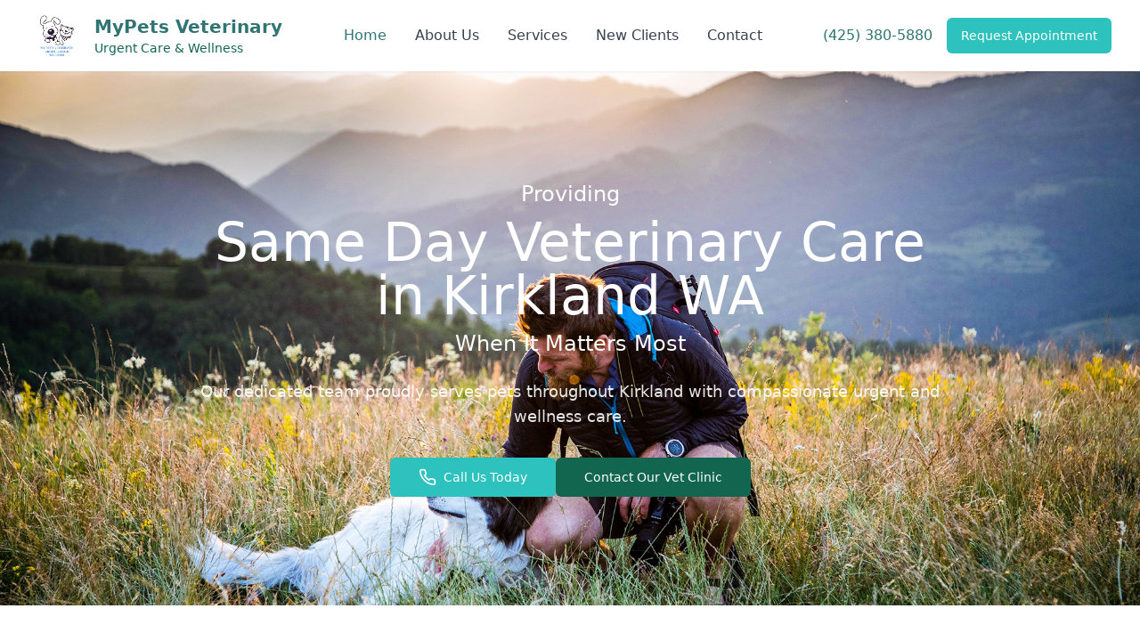

--- FILE ---
content_type: text/html; charset=UTF-8
request_url: https://mypetsvetclinickirkland.com/forms/
body_size: 12793
content:
<!DOCTYPE html><html lang="en"><head><meta charSet="utf-8"/><link rel="preconnect" href="https://fonts.googleapis.com"/><link rel="preconnect" href="https://fonts.gstatic.com" crossorigin="anonymous"/><meta name="viewport" content="width=device-width, initial-scale=1"/><link rel="preload" as="image" href="/veterinarian-outdoor-care.jpg" fetchPriority="high"/><link rel="stylesheet" href="/_next/static/css/1c33046e35a41006.css" data-precedence="next"/><link rel="preload" href="/_next/static/chunks/webpack-b3407d2fe8a91aff.js" as="script" fetchPriority="low"/><script src="/_next/static/chunks/fd9d1056-df2de8d1bd719fc5.js" async=""></script><script src="/_next/static/chunks/7864-04908b1e3906e450.js" async=""></script><script src="/_next/static/chunks/main-app-caa6a078cc762e34.js" async=""></script><link rel="icon" href="/cropped-favicon-32x32.png" sizes="32x32"/><meta name="geo.region" content="US-WA"/><meta name="geo.placename" content="Kirkland"/><meta name="geo.position" content="47.679739;-122.169035"/><meta name="ICBM" content="47.679739, -122.169035"/><title>MyPets Veterinary Urgent Care &amp; Wellness - Kirkland, WA | Same Day Pet Care</title><meta name="description" content="Trusted Kirkland veterinarians providing same-day urgent care, wellness exams, and emergency services for cats, dogs, and reptiles. Call (425) 380-5880 today."/><meta name="author" content="MyPets Veterinary Urgent Care &amp; Wellness"/><meta name="keywords" content="kirkland veterinarian, pet urgent care, emergency vet, animal hospital, pet wellness, veterinary services, kirkland wa"/><meta name="creator" content="MyPets Veterinary Urgent Care &amp; Wellness"/><meta name="publisher" content="MyPets Veterinary Urgent Care &amp; Wellness"/><meta name="robots" content="index, follow"/><meta name="googlebot" content="index, follow, max-video-preview:-1, max-image-preview:large, max-snippet:-1"/><meta name="format-detection" content="telephone=no, address=no, email=no"/><meta property="og:title" content="MyPets Veterinary Urgent Care &amp; Wellness - Kirkland, WA"/><meta property="og:description" content="Compassionate veterinary care when it matters most. Same-day appointments available."/><meta property="og:url" content="https://mypetsvetkirkland.com/"/><meta property="og:site_name" content="MyPets Veterinary Urgent Care &amp; Wellness"/><meta property="og:locale" content="en_US"/><meta property="og:type" content="website"/><meta name="twitter:card" content="summary_large_image"/><meta name="twitter:title" content="MyPets Veterinary Urgent Care &amp; Wellness - Kirkland, WA"/><meta name="twitter:description" content="Compassionate veterinary care when it matters most. Same-day appointments available."/><script src="/_next/static/chunks/polyfills-c67a75d1b6f99dc8.js" noModule=""></script></head><body><noscript><iframe src="https://www.googletagmanager.com/ns.html?id=GTM-WLQH78DT" height="0" width="0" style="display:none;visibility:hidden"></iframe></noscript><noscript><iframe src="https://www.googletagmanager.com/ns.html?id=GTM-WLQH78DT" height="0" width="0" style="display:none;visibility:hidden"></iframe></noscript><script type="application/ld+json">{"@context":"https://schema.org","@type":"VeterinaryClinic","name":"MyPets Veterinary Urgent Care & Wellness","description":"Trusted Kirkland veterinarians providing same-day urgent care, wellness exams, and emergency services for cats, dogs, and reptiles.","url":"https://mypetsvetkirkland.com","telephone":"(425) 380-5880","email":"mypetsurgentcare@gmail.com","address":{"@type":"PostalAddress","streetAddress":"12804 NE 85th St, A","addressLocality":"Kirkland","addressRegion":"WA","postalCode":"98033","addressCountry":"US"},"geo":{"@type":"GeoCoordinates","latitude":47.679739,"longitude":-122.169035},"openingHours":["Tu-Sa 11:00-21:00"],"priceRange":"$$","image":"https://mypetsvetkirkland.com/Group%20237%201.png","sameAs":[],"hasOfferCatalog":{"@type":"OfferCatalog","name":"Veterinary Services","itemListElement":[{"@type":"Offer","itemOffered":{"@type":"Service","name":"Emergency Veterinary Services"}},{"@type":"Offer","itemOffered":{"@type":"Service","name":"Spaying & Neutering"}},{"@type":"Offer","itemOffered":{"@type":"Service","name":"Vaccinations"}}]}}</script><div class="min-h-screen bg-white"><header class="bg-white shadow-sm sticky top-0 z-50"><div class="max-w-7xl mx-auto px-4 sm:px-6 lg:px-8"><div class="flex justify-between items-center py-4"><a href="/" class="hidden sm:flex items-center space-x-3 hover:opacity-80 transition-opacity"><img alt="MyPets Veterinary Urgent Care &amp; Wellness Logo" loading="lazy" width="60" height="60" decoding="async" data-nimg="1" class="h-12 w-auto" style="color:transparent" src="/logo.png"/><div><div class="text-xl font-semibold text-[#307473]">MyPets Veterinary</div><p class="text-sm text-[#12664F] font-light">Urgent Care &amp; Wellness</p></div></a><nav class="hidden lg:flex items-center space-x-8"><a href="/#home" class="text-[#307473] hover:text-[#2dc2bd] font-medium transition-colors">Home</a><a href="/about/" class="text-gray-700 hover:text-[#307473] transition-colors">About Us</a><a href="/services/" class="text-gray-700 hover:text-[#307473] transition-colors">Services</a><a href="/new-clients/" class="text-gray-700 hover:text-[#307473] transition-colors">New Clients</a><a href="/contact-us/" class="text-gray-700 hover:text-[#307473] transition-colors">Contact</a></nav><div class="flex items-center space-x-4"><a href="tel:4253805880" class="hidden lg:inline text-[#307473] hover:text-[#2dc2bd] font-medium">(425) 380-5880</a><a href="https://app.petdesk.com/request-appointment/my-pets-veterinary-urgent-care-and-wellness?placeGUID=43550abd-0885-4319-8ef0-216ece2c7908" target="_blank" rel="noopener noreferrer" class="items-center justify-center whitespace-nowrap rounded-md text-sm ring-offset-background transition-colors focus-visible:outline-none focus-visible:ring-2 focus-visible:ring-ring focus-visible:ring-offset-2 disabled:pointer-events-none disabled:opacity-50 h-10 px-4 py-2 hidden sm:inline-flex bg-[#2dc2bd] hover:bg-[#307473] text-white font-medium">Request Appointment</a><a href="tel:4253805880" class="inline-flex items-center justify-center whitespace-nowrap rounded-md text-sm font-medium ring-offset-background transition-colors focus-visible:outline-none focus-visible:ring-2 focus-visible:ring-ring focus-visible:ring-offset-2 disabled:pointer-events-none disabled:opacity-50 hover:bg-accent hover:text-accent-foreground h-10 w-10 lg:hidden text-[#307473]"><svg xmlns="http://www.w3.org/2000/svg" width="24" height="24" viewBox="0 0 24 24" fill="none" stroke="currentColor" stroke-width="2" stroke-linecap="round" stroke-linejoin="round" class="lucide lucide-phone h-6 w-6"><path d="M22 16.92v3a2 2 0 0 1-2.18 2 19.79 19.79 0 0 1-8.63-3.07 19.5 19.5 0 0 1-6-6 19.79 19.79 0 0 1-3.07-8.67A2 2 0 0 1 4.11 2h3a2 2 0 0 1 2 1.72 12.84 12.84 0 0 0 .7 2.81 2 2 0 0 1-.45 2.11L8.09 9.91a16 16 0 0 0 6 6l1.27-1.27a2 2 0 0 1 2.11-.45 12.84 12.84 0 0 0 2.81.7A2 2 0 0 1 22 16.92z"></path></svg><span class="sr-only">Call</span></a><button class="inline-flex items-center justify-center whitespace-nowrap rounded-md text-sm font-medium ring-offset-background transition-colors focus-visible:outline-none focus-visible:ring-2 focus-visible:ring-ring focus-visible:ring-offset-2 disabled:pointer-events-none disabled:opacity-50 hover:bg-accent hover:text-accent-foreground h-10 w-10 lg:hidden" type="button" aria-haspopup="dialog" aria-expanded="false" aria-controls="radix-:Rj3qqla:" data-state="closed"><svg xmlns="http://www.w3.org/2000/svg" width="24" height="24" viewBox="0 0 24 24" fill="none" stroke="currentColor" stroke-width="2" stroke-linecap="round" stroke-linejoin="round" class="lucide lucide-menu h-6 w-6"><line x1="4" x2="20" y1="12" y2="12"></line><line x1="4" x2="20" y1="6" y2="6"></line><line x1="4" x2="20" y1="18" y2="18"></line></svg><span class="sr-only">Open menu</span></button></div></div></div></header><section id="home" class="relative h-[600px] flex items-center justify-center text-center text-white"><div class="absolute inset-0 bg-black/40 z-10"></div><img alt="Veterinarian caring for pet in natural outdoor setting" fetchPriority="high" decoding="async" data-nimg="fill" class="object-cover" style="position:absolute;height:100%;width:100%;left:0;top:0;right:0;bottom:0;color:transparent" src="/veterinarian-outdoor-care.jpg"/><div class="relative z-20 max-w-4xl mx-auto px-4"><p class="text-xl md:text-2xl font-light mb-2">Providing</p><h1 class="text-5xl md:text-6xl font-light mb-2 leading-tight">Same Day Veterinary Care<br class="hidden md:block"/> in Kirkland WA</h1><p class="text-xl md:text-2xl font-light mb-6">When It Matters Most</p><p class="text-lg text-white/90 font-light mb-6">Our dedicated team proudly serves pets throughout Kirkland with compassionate urgent and wellness care.</p><div class="flex flex-col sm:flex-row gap-4 justify-center mt-8"><a href="tel:4253805880" class="inline-flex items-center justify-center whitespace-nowrap text-sm ring-offset-background transition-colors focus-visible:outline-none focus-visible:ring-2 focus-visible:ring-ring focus-visible:ring-offset-2 disabled:pointer-events-none disabled:opacity-50 h-11 rounded-md bg-[#2dc2bd] hover:bg-[#307473] text-white px-8 py-3 font-medium flex items-center"><svg xmlns="http://www.w3.org/2000/svg" width="24" height="24" viewBox="0 0 24 24" fill="none" stroke="currentColor" stroke-width="2" stroke-linecap="round" stroke-linejoin="round" class="lucide lucide-phone mr-2 h-5 w-5"><path d="M22 16.92v3a2 2 0 0 1-2.18 2 19.79 19.79 0 0 1-8.63-3.07 19.5 19.5 0 0 1-6-6 19.79 19.79 0 0 1-3.07-8.67A2 2 0 0 1 4.11 2h3a2 2 0 0 1 2 1.72 12.84 12.84 0 0 0 .7 2.81 2 2 0 0 1-.45 2.11L8.09 9.91a16 16 0 0 0 6 6l1.27-1.27a2 2 0 0 1 2.11-.45 12.84 12.84 0 0 0 2.81.7A2 2 0 0 1 22 16.92z"></path></svg>Call Us Today</a><a href="#contact" class="inline-flex items-center justify-center whitespace-nowrap text-sm ring-offset-background transition-colors focus-visible:outline-none focus-visible:ring-2 focus-visible:ring-ring focus-visible:ring-offset-2 disabled:pointer-events-none disabled:opacity-50 h-11 rounded-md bg-[#12664F] hover:bg-[#307473] text-white px-8 py-3 font-medium">Contact Our Vet Clinic</a></div></div></section><section class="py-16 bg-white"><div class="max-w-7xl mx-auto px-4 sm:px-6 lg:px-8"><div class="text-center mb-12"><h2 class="text-2xl md:text-3xl font-light text-gray-600 mb-4">Comprehensive Veterinary &amp; Urgent Care Services for Dogs, Cats, Puppies, Kittens &amp; other animals.</h2><p class="text-gray-700 max-w-3xl mx-auto font-light">Our modern facility is equipped with advanced diagnostics and a caring staff ready to help when your pet needs us most.</p></div><div class="grid md:grid-cols-2 lg:grid-cols-3 xl:grid-cols-4 gap-6"><div class="rounded-lg border bg-card text-card-foreground border-none shadow-md hover:shadow-lg transition-shadow group"><div class="p-6 text-center"><svg xmlns="http://www.w3.org/2000/svg" width="24" height="24" viewBox="0 0 24 24" fill="none" stroke="currentColor" stroke-width="2" stroke-linecap="round" stroke-linejoin="round" class="lucide lucide-cross h-10 w-10 text-[#2dc2bd] mx-auto mb-4 group-hover:scale-110 transition-transform"><path d="M4 9a2 2 0 0 0-2 2v2a2 2 0 0 0 2 2h4a1 1 0 0 1 1 1v4a2 2 0 0 0 2 2h2a2 2 0 0 0 2-2v-4a1 1 0 0 1 1-1h4a2 2 0 0 0 2-2v-2a2 2 0 0 0-2-2h-4a1 1 0 0 1-1-1V4a2 2 0 0 0-2-2h-2a2 2 0 0 0-2 2v4a1 1 0 0 1-1 1z"></path></svg><h3 class="text-lg font-medium text-[#307473] mb-2">Emergency Care</h3><p class="text-gray-600 text-sm font-light">24/7 urgent medical attention for critical situations</p></div></div><div class="rounded-lg border bg-card text-card-foreground border-none shadow-md hover:shadow-lg transition-shadow group"><div class="p-6 text-center"><svg xmlns="http://www.w3.org/2000/svg" width="24" height="24" viewBox="0 0 24 24" fill="none" stroke="currentColor" stroke-width="2" stroke-linecap="round" stroke-linejoin="round" class="lucide lucide-syringe h-10 w-10 text-[#2dc2bd] mx-auto mb-4 group-hover:scale-110 transition-transform"><path d="m18 2 4 4"></path><path d="m17 7 3-3"></path><path d="M19 9 8.7 19.3c-1 1-2.5 1-3.4 0l-.6-.6c-1-1-1-2.5 0-3.4L15 5"></path><path d="m9 11 4 4"></path><path d="m5 19-3 3"></path><path d="m14 4 6 6"></path></svg><h3 class="text-lg font-medium text-[#307473] mb-2">Vaccinations</h3><p class="text-gray-600 text-sm font-light">Complete immunization programs for all life stages</p></div></div><div class="rounded-lg border bg-card text-card-foreground border-none shadow-md hover:shadow-lg transition-shadow group"><div class="p-6 text-center"><svg xmlns="http://www.w3.org/2000/svg" width="24" height="24" viewBox="0 0 24 24" fill="none" stroke="currentColor" stroke-width="2" stroke-linecap="round" stroke-linejoin="round" class="lucide lucide-scissors h-10 w-10 text-[#2dc2bd] mx-auto mb-4 group-hover:scale-110 transition-transform"><circle cx="6" cy="6" r="3"></circle><path d="M8.12 8.12 12 12"></path><path d="M20 4 8.12 15.88"></path><circle cx="6" cy="18" r="3"></circle><path d="M14.8 14.8 20 20"></path></svg><h3 class="text-lg font-medium text-[#307473] mb-2">Spay &amp; Neuter</h3><p class="text-gray-600 text-sm font-light">Safe surgical procedures with modern monitoring</p></div></div><div class="rounded-lg border bg-card text-card-foreground border-none shadow-md hover:shadow-lg transition-shadow group"><div class="p-6 text-center"><svg xmlns="http://www.w3.org/2000/svg" width="24" height="24" viewBox="0 0 24 24" fill="none" stroke="currentColor" stroke-width="2" stroke-linecap="round" stroke-linejoin="round" class="lucide lucide-user-check h-10 w-10 text-[#2dc2bd] mx-auto mb-4 group-hover:scale-110 transition-transform"><path d="M16 21v-2a4 4 0 0 0-4-4H6a4 4 0 0 0-4 4v2"></path><circle cx="9" cy="7" r="4"></circle><polyline points="16 11 18 13 22 9"></polyline></svg><h3 class="text-lg font-medium text-[#307473] mb-2">Wellness Exams</h3><p class="text-gray-600 text-sm font-light">Comprehensive health checkups and preventive care</p></div></div><div class="rounded-lg border bg-card text-card-foreground border-none shadow-md hover:shadow-lg transition-shadow group"><div class="p-6 text-center"><svg xmlns="http://www.w3.org/2000/svg" width="24" height="24" viewBox="0 0 24 24" fill="none" stroke="currentColor" stroke-width="2" stroke-linecap="round" stroke-linejoin="round" class="lucide lucide-activity h-10 w-10 text-[#2dc2bd] mx-auto mb-4 group-hover:scale-110 transition-transform"><path d="M22 12h-2.48a2 2 0 0 0-1.93 1.46l-2.35 8.36a.25.25 0 0 1-.48 0L9.24 2.18a.25.25 0 0 0-.48 0l-2.35 8.36A2 2 0 0 1 4.49 12H2"></path></svg><h3 class="text-lg font-medium text-[#307473] mb-2">Diagnostics</h3><p class="text-gray-600 text-sm font-light">Advanced imaging and laboratory testing services</p></div></div><div class="rounded-lg border bg-card text-card-foreground border-none shadow-md hover:shadow-lg transition-shadow group"><div class="p-6 text-center"><svg xmlns="http://www.w3.org/2000/svg" width="24" height="24" viewBox="0 0 24 24" fill="none" stroke="currentColor" stroke-width="2" stroke-linecap="round" stroke-linejoin="round" class="lucide lucide-pill h-10 w-10 text-[#2dc2bd] mx-auto mb-4 group-hover:scale-110 transition-transform"><path d="m10.5 20.5 10-10a4.95 4.95 0 1 0-7-7l-10 10a4.95 4.95 0 1 0 7 7Z"></path><path d="m8.5 8.5 7 7"></path></svg><h3 class="text-lg font-medium text-[#307473] mb-2">Pain Management</h3><p class="text-gray-600 text-sm font-light">Compassionate care for senior pets and chronic conditions</p></div></div><div class="rounded-lg border bg-card text-card-foreground border-none shadow-md hover:shadow-lg transition-shadow group"><div class="p-6 text-center"><svg xmlns="http://www.w3.org/2000/svg" width="24" height="24" viewBox="0 0 24 24" fill="none" stroke="currentColor" stroke-width="2" stroke-linecap="round" stroke-linejoin="round" class="lucide lucide-thermometer h-10 w-10 text-[#2dc2bd] mx-auto mb-4 group-hover:scale-110 transition-transform"><path d="M14 4v10.54a4 4 0 1 1-4 0V4a2 2 0 0 1 4 0Z"></path></svg><h3 class="text-lg font-medium text-[#307473] mb-2">Sick Pet Care</h3><p class="text-gray-600 text-sm font-light">Same-day appointments for illness and injury treatment</p></div></div></div></div></section><section class="py-16 bg-gray-50"><div class="max-w-7xl mx-auto px-4 sm:px-6 lg:px-8"><div class="text-center mb-12"><div class="text-3xl font-light text-[#307473] mb-4">What Our Clients Say</div><p class="text-gray-600 max-w-2xl mx-auto font-light">Don&#x27;t just take our word for it - hear from the pet parents who trust us with their beloved companions.</p></div><div class="grid md:grid-cols-3 gap-8"><div class="rounded-lg border bg-card text-card-foreground border-none shadow-lg"><div class="p-6"><div class="flex items-center mb-4"><svg xmlns="http://www.w3.org/2000/svg" width="24" height="24" viewBox="0 0 24 24" fill="none" stroke="currentColor" stroke-width="2" stroke-linecap="round" stroke-linejoin="round" class="lucide lucide-star h-5 w-5 fill-yellow-400 text-yellow-400"><path d="M11.525 2.295a.53.53 0 0 1 .95 0l2.31 4.679a2.123 2.123 0 0 0 1.595 1.16l5.166.756a.53.53 0 0 1 .294.904l-3.736 3.638a2.123 2.123 0 0 0-.611 1.878l.882 5.14a.53.53 0 0 1-.771.56l-4.618-2.428a2.122 2.122 0 0 0-1.973 0L6.396 21.01a.53.53 0 0 1-.77-.56l.881-5.139a2.122 2.122 0 0 0-.611-1.879L2.16 9.795a.53.53 0 0 1 .294-.906l5.165-.755a2.122 2.122 0 0 0 1.597-1.16z"></path></svg><svg xmlns="http://www.w3.org/2000/svg" width="24" height="24" viewBox="0 0 24 24" fill="none" stroke="currentColor" stroke-width="2" stroke-linecap="round" stroke-linejoin="round" class="lucide lucide-star h-5 w-5 fill-yellow-400 text-yellow-400"><path d="M11.525 2.295a.53.53 0 0 1 .95 0l2.31 4.679a2.123 2.123 0 0 0 1.595 1.16l5.166.756a.53.53 0 0 1 .294.904l-3.736 3.638a2.123 2.123 0 0 0-.611 1.878l.882 5.14a.53.53 0 0 1-.771.56l-4.618-2.428a2.122 2.122 0 0 0-1.973 0L6.396 21.01a.53.53 0 0 1-.77-.56l.881-5.139a2.122 2.122 0 0 0-.611-1.879L2.16 9.795a.53.53 0 0 1 .294-.906l5.165-.755a2.122 2.122 0 0 0 1.597-1.16z"></path></svg><svg xmlns="http://www.w3.org/2000/svg" width="24" height="24" viewBox="0 0 24 24" fill="none" stroke="currentColor" stroke-width="2" stroke-linecap="round" stroke-linejoin="round" class="lucide lucide-star h-5 w-5 fill-yellow-400 text-yellow-400"><path d="M11.525 2.295a.53.53 0 0 1 .95 0l2.31 4.679a2.123 2.123 0 0 0 1.595 1.16l5.166.756a.53.53 0 0 1 .294.904l-3.736 3.638a2.123 2.123 0 0 0-.611 1.878l.882 5.14a.53.53 0 0 1-.771.56l-4.618-2.428a2.122 2.122 0 0 0-1.973 0L6.396 21.01a.53.53 0 0 1-.77-.56l.881-5.139a2.122 2.122 0 0 0-.611-1.879L2.16 9.795a.53.53 0 0 1 .294-.906l5.165-.755a2.122 2.122 0 0 0 1.597-1.16z"></path></svg><svg xmlns="http://www.w3.org/2000/svg" width="24" height="24" viewBox="0 0 24 24" fill="none" stroke="currentColor" stroke-width="2" stroke-linecap="round" stroke-linejoin="round" class="lucide lucide-star h-5 w-5 fill-yellow-400 text-yellow-400"><path d="M11.525 2.295a.53.53 0 0 1 .95 0l2.31 4.679a2.123 2.123 0 0 0 1.595 1.16l5.166.756a.53.53 0 0 1 .294.904l-3.736 3.638a2.123 2.123 0 0 0-.611 1.878l.882 5.14a.53.53 0 0 1-.771.56l-4.618-2.428a2.122 2.122 0 0 0-1.973 0L6.396 21.01a.53.53 0 0 1-.77-.56l.881-5.139a2.122 2.122 0 0 0-.611-1.879L2.16 9.795a.53.53 0 0 1 .294-.906l5.165-.755a2.122 2.122 0 0 0 1.597-1.16z"></path></svg><svg xmlns="http://www.w3.org/2000/svg" width="24" height="24" viewBox="0 0 24 24" fill="none" stroke="currentColor" stroke-width="2" stroke-linecap="round" stroke-linejoin="round" class="lucide lucide-star h-5 w-5 fill-yellow-400 text-yellow-400"><path d="M11.525 2.295a.53.53 0 0 1 .95 0l2.31 4.679a2.123 2.123 0 0 0 1.595 1.16l5.166.756a.53.53 0 0 1 .294.904l-3.736 3.638a2.123 2.123 0 0 0-.611 1.878l.882 5.14a.53.53 0 0 1-.771.56l-4.618-2.428a2.122 2.122 0 0 0-1.973 0L6.396 21.01a.53.53 0 0 1-.77-.56l.881-5.139a2.122 2.122 0 0 0-.611-1.879L2.16 9.795a.53.53 0 0 1 .294-.906l5.165-.755a2.122 2.122 0 0 0 1.597-1.16z"></path></svg></div><p class="text-gray-700 mb-4 font-light">&quot;Dr. Jenya Katz is a wonderful, thorough veterinarian. Although we have many vets closer to where we live it&#x27;s worth the drive. The entire staff is friendly and professional from check in to Emma, Dr, Katz&#x27; assistant.&quot;</p><div class="font-medium text-[#307473]">- Fiona Jackson</div></div></div><div class="rounded-lg border bg-card text-card-foreground border-none shadow-lg"><div class="p-6"><div class="flex items-center mb-4"><svg xmlns="http://www.w3.org/2000/svg" width="24" height="24" viewBox="0 0 24 24" fill="none" stroke="currentColor" stroke-width="2" stroke-linecap="round" stroke-linejoin="round" class="lucide lucide-star h-5 w-5 fill-yellow-400 text-yellow-400"><path d="M11.525 2.295a.53.53 0 0 1 .95 0l2.31 4.679a2.123 2.123 0 0 0 1.595 1.16l5.166.756a.53.53 0 0 1 .294.904l-3.736 3.638a2.123 2.123 0 0 0-.611 1.878l.882 5.14a.53.53 0 0 1-.771.56l-4.618-2.428a2.122 2.122 0 0 0-1.973 0L6.396 21.01a.53.53 0 0 1-.77-.56l.881-5.139a2.122 2.122 0 0 0-.611-1.879L2.16 9.795a.53.53 0 0 1 .294-.906l5.165-.755a2.122 2.122 0 0 0 1.597-1.16z"></path></svg><svg xmlns="http://www.w3.org/2000/svg" width="24" height="24" viewBox="0 0 24 24" fill="none" stroke="currentColor" stroke-width="2" stroke-linecap="round" stroke-linejoin="round" class="lucide lucide-star h-5 w-5 fill-yellow-400 text-yellow-400"><path d="M11.525 2.295a.53.53 0 0 1 .95 0l2.31 4.679a2.123 2.123 0 0 0 1.595 1.16l5.166.756a.53.53 0 0 1 .294.904l-3.736 3.638a2.123 2.123 0 0 0-.611 1.878l.882 5.14a.53.53 0 0 1-.771.56l-4.618-2.428a2.122 2.122 0 0 0-1.973 0L6.396 21.01a.53.53 0 0 1-.77-.56l.881-5.139a2.122 2.122 0 0 0-.611-1.879L2.16 9.795a.53.53 0 0 1 .294-.906l5.165-.755a2.122 2.122 0 0 0 1.597-1.16z"></path></svg><svg xmlns="http://www.w3.org/2000/svg" width="24" height="24" viewBox="0 0 24 24" fill="none" stroke="currentColor" stroke-width="2" stroke-linecap="round" stroke-linejoin="round" class="lucide lucide-star h-5 w-5 fill-yellow-400 text-yellow-400"><path d="M11.525 2.295a.53.53 0 0 1 .95 0l2.31 4.679a2.123 2.123 0 0 0 1.595 1.16l5.166.756a.53.53 0 0 1 .294.904l-3.736 3.638a2.123 2.123 0 0 0-.611 1.878l.882 5.14a.53.53 0 0 1-.771.56l-4.618-2.428a2.122 2.122 0 0 0-1.973 0L6.396 21.01a.53.53 0 0 1-.77-.56l.881-5.139a2.122 2.122 0 0 0-.611-1.879L2.16 9.795a.53.53 0 0 1 .294-.906l5.165-.755a2.122 2.122 0 0 0 1.597-1.16z"></path></svg><svg xmlns="http://www.w3.org/2000/svg" width="24" height="24" viewBox="0 0 24 24" fill="none" stroke="currentColor" stroke-width="2" stroke-linecap="round" stroke-linejoin="round" class="lucide lucide-star h-5 w-5 fill-yellow-400 text-yellow-400"><path d="M11.525 2.295a.53.53 0 0 1 .95 0l2.31 4.679a2.123 2.123 0 0 0 1.595 1.16l5.166.756a.53.53 0 0 1 .294.904l-3.736 3.638a2.123 2.123 0 0 0-.611 1.878l.882 5.14a.53.53 0 0 1-.771.56l-4.618-2.428a2.122 2.122 0 0 0-1.973 0L6.396 21.01a.53.53 0 0 1-.77-.56l.881-5.139a2.122 2.122 0 0 0-.611-1.879L2.16 9.795a.53.53 0 0 1 .294-.906l5.165-.755a2.122 2.122 0 0 0 1.597-1.16z"></path></svg><svg xmlns="http://www.w3.org/2000/svg" width="24" height="24" viewBox="0 0 24 24" fill="none" stroke="currentColor" stroke-width="2" stroke-linecap="round" stroke-linejoin="round" class="lucide lucide-star h-5 w-5 fill-yellow-400 text-yellow-400"><path d="M11.525 2.295a.53.53 0 0 1 .95 0l2.31 4.679a2.123 2.123 0 0 0 1.595 1.16l5.166.756a.53.53 0 0 1 .294.904l-3.736 3.638a2.123 2.123 0 0 0-.611 1.878l.882 5.14a.53.53 0 0 1-.771.56l-4.618-2.428a2.122 2.122 0 0 0-1.973 0L6.396 21.01a.53.53 0 0 1-.77-.56l.881-5.139a2.122 2.122 0 0 0-.611-1.879L2.16 9.795a.53.53 0 0 1 .294-.906l5.165-.755a2.122 2.122 0 0 0 1.597-1.16z"></path></svg></div><p class="text-gray-700 mb-4 font-light">&quot;This clinic is a true gem in Kirkland. Dr. Abolnik is a hidden treasure someone who&#x27;s not only incredibly knowledgeable but also deeply kind and devoted to the animals and people he serves. What truly sets this place apart from other urgent care clinics in the area is the warmth and personal care you receive the moment you walk in.&quot;</p><div class="font-medium text-[#307473]">- Maryam Qureshi</div></div></div><div class="rounded-lg border bg-card text-card-foreground border-none shadow-lg"><div class="p-6"><div class="flex items-center mb-4"><svg xmlns="http://www.w3.org/2000/svg" width="24" height="24" viewBox="0 0 24 24" fill="none" stroke="currentColor" stroke-width="2" stroke-linecap="round" stroke-linejoin="round" class="lucide lucide-star h-5 w-5 fill-yellow-400 text-yellow-400"><path d="M11.525 2.295a.53.53 0 0 1 .95 0l2.31 4.679a2.123 2.123 0 0 0 1.595 1.16l5.166.756a.53.53 0 0 1 .294.904l-3.736 3.638a2.123 2.123 0 0 0-.611 1.878l.882 5.14a.53.53 0 0 1-.771.56l-4.618-2.428a2.122 2.122 0 0 0-1.973 0L6.396 21.01a.53.53 0 0 1-.77-.56l.881-5.139a2.122 2.122 0 0 0-.611-1.879L2.16 9.795a.53.53 0 0 1 .294-.906l5.165-.755a2.122 2.122 0 0 0 1.597-1.16z"></path></svg><svg xmlns="http://www.w3.org/2000/svg" width="24" height="24" viewBox="0 0 24 24" fill="none" stroke="currentColor" stroke-width="2" stroke-linecap="round" stroke-linejoin="round" class="lucide lucide-star h-5 w-5 fill-yellow-400 text-yellow-400"><path d="M11.525 2.295a.53.53 0 0 1 .95 0l2.31 4.679a2.123 2.123 0 0 0 1.595 1.16l5.166.756a.53.53 0 0 1 .294.904l-3.736 3.638a2.123 2.123 0 0 0-.611 1.878l.882 5.14a.53.53 0 0 1-.771.56l-4.618-2.428a2.122 2.122 0 0 0-1.973 0L6.396 21.01a.53.53 0 0 1-.77-.56l.881-5.139a2.122 2.122 0 0 0-.611-1.879L2.16 9.795a.53.53 0 0 1 .294-.906l5.165-.755a2.122 2.122 0 0 0 1.597-1.16z"></path></svg><svg xmlns="http://www.w3.org/2000/svg" width="24" height="24" viewBox="0 0 24 24" fill="none" stroke="currentColor" stroke-width="2" stroke-linecap="round" stroke-linejoin="round" class="lucide lucide-star h-5 w-5 fill-yellow-400 text-yellow-400"><path d="M11.525 2.295a.53.53 0 0 1 .95 0l2.31 4.679a2.123 2.123 0 0 0 1.595 1.16l5.166.756a.53.53 0 0 1 .294.904l-3.736 3.638a2.123 2.123 0 0 0-.611 1.878l.882 5.14a.53.53 0 0 1-.771.56l-4.618-2.428a2.122 2.122 0 0 0-1.973 0L6.396 21.01a.53.53 0 0 1-.77-.56l.881-5.139a2.122 2.122 0 0 0-.611-1.879L2.16 9.795a.53.53 0 0 1 .294-.906l5.165-.755a2.122 2.122 0 0 0 1.597-1.16z"></path></svg><svg xmlns="http://www.w3.org/2000/svg" width="24" height="24" viewBox="0 0 24 24" fill="none" stroke="currentColor" stroke-width="2" stroke-linecap="round" stroke-linejoin="round" class="lucide lucide-star h-5 w-5 fill-yellow-400 text-yellow-400"><path d="M11.525 2.295a.53.53 0 0 1 .95 0l2.31 4.679a2.123 2.123 0 0 0 1.595 1.16l5.166.756a.53.53 0 0 1 .294.904l-3.736 3.638a2.123 2.123 0 0 0-.611 1.878l.882 5.14a.53.53 0 0 1-.771.56l-4.618-2.428a2.122 2.122 0 0 0-1.973 0L6.396 21.01a.53.53 0 0 1-.77-.56l.881-5.139a2.122 2.122 0 0 0-.611-1.879L2.16 9.795a.53.53 0 0 1 .294-.906l5.165-.755a2.122 2.122 0 0 0 1.597-1.16z"></path></svg><svg xmlns="http://www.w3.org/2000/svg" width="24" height="24" viewBox="0 0 24 24" fill="none" stroke="currentColor" stroke-width="2" stroke-linecap="round" stroke-linejoin="round" class="lucide lucide-star h-5 w-5 fill-yellow-400 text-yellow-400"><path d="M11.525 2.295a.53.53 0 0 1 .95 0l2.31 4.679a2.123 2.123 0 0 0 1.595 1.16l5.166.756a.53.53 0 0 1 .294.904l-3.736 3.638a2.123 2.123 0 0 0-.611 1.878l.882 5.14a.53.53 0 0 1-.771.56l-4.618-2.428a2.122 2.122 0 0 0-1.973 0L6.396 21.01a.53.53 0 0 1-.77-.56l.881-5.139a2.122 2.122 0 0 0-.611-1.879L2.16 9.795a.53.53 0 0 1 .294-.906l5.165-.755a2.122 2.122 0 0 0 1.597-1.16z"></path></svg></div><p class="text-gray-700 mb-4 font-light">&quot;We already have and will continue to recommend. Friendly, caring, knowledgeable staff. Follow up and take a sincere interest in our furbaby&#x27;s wellbeing and healing.&quot;</p><div class="font-medium text-[#307473]">- Laura Bridle-Breen</div></div></div></div></div></section><section id="about" class="py-20 bg-white"><div class="max-w-7xl mx-auto px-4 sm:px-6 lg:px-8"><div class="grid lg:grid-cols-2 gap-12 items-center"><div><h2 class="text-4xl font-light text-[#307473] mb-6">Compassionate Kirkland Veterinarians You Can Trust</h2><p class="text-gray-700 text-lg mb-6 leading-relaxed font-light">At My Pets Veterinary Urgent Care and Wellness, we are a private practice offering reliable services delivered by our skilled group of veterinarians. We leverage our years of experience as emergency-level doctors and our in-house technical resources to provide the effective and respectful procedures your pets deserve.</p><p class="text-gray-700 text-lg mb-8 leading-relaxed font-light">Located in Kirkland, we serve the local community and surrounding areas with efficient and competitively priced services tailored to your pet&#x27;s unique needs and situation. Our Kirkland veterinarians are proud to serve your cats, dogs, and reptiles with our broad range of personalized services.</p><div class="flex flex-col sm:flex-row gap-4"><button class="inline-flex items-center justify-center whitespace-nowrap rounded-md text-sm ring-offset-background transition-colors focus-visible:outline-none focus-visible:ring-2 focus-visible:ring-ring focus-visible:ring-offset-2 disabled:pointer-events-none disabled:opacity-50 h-10 px-4 py-2 bg-[#2dc2bd] hover:bg-[#307473] text-white font-medium">More About Us<svg xmlns="http://www.w3.org/2000/svg" width="24" height="24" viewBox="0 0 24 24" fill="none" stroke="currentColor" stroke-width="2" stroke-linecap="round" stroke-linejoin="round" class="lucide lucide-chevron-right ml-2 h-4 w-4"><path d="m9 18 6-6-6-6"></path></svg></button></div></div><div class="relative"><div class="bg-[#2dc2bd]/10 rounded-2xl p-8"><div class="bg-white rounded-xl p-6 shadow-lg"><svg xmlns="http://www.w3.org/2000/svg" width="24" height="24" viewBox="0 0 24 24" fill="none" stroke="currentColor" stroke-width="2" stroke-linecap="round" stroke-linejoin="round" class="lucide lucide-map-pin h-8 w-8 text-[#307473] mb-4"><path d="M20 10c0 4.993-5.539 10.193-7.399 11.799a1 1 0 0 1-1.202 0C9.539 20.193 4 14.993 4 10a8 8 0 0 1 16 0"></path><circle cx="12" cy="10" r="3"></circle></svg><div class="text-xl font-medium text-[#307473] mb-2">Our Kirkland Location</div><p class="text-gray-700 mb-4 font-light">Conveniently located on NE 85th Street, near the corner of 125th Avenue, with plenty of free parking.</p><address class="text-[#12664F] font-medium not-italic">12804 NE 85th St, A<br/>Kirkland, WA 98033</address></div></div></div></div></div></section><section class="relative py-16 text-white"><div class="absolute inset-0 bg-black/60 z-10"></div><img alt="Veterinarian with golden retriever" loading="lazy" decoding="async" data-nimg="fill" class="object-cover" style="position:absolute;height:100%;width:100%;left:0;top:0;right:0;bottom:0;color:transparent" src="https://images.pexels.com/photos/1108099/pexels-photo-1108099.jpeg"/><div class="relative z-20 max-w-4xl mx-auto px-4 sm:px-6 lg:px-8 text-center"><svg xmlns="http://www.w3.org/2000/svg" width="24" height="24" viewBox="0 0 24 24" fill="none" stroke="currentColor" stroke-width="2" stroke-linecap="round" stroke-linejoin="round" class="lucide lucide-heart h-12 w-12 text-[#2dc2bd] mx-auto mb-6"><path d="M19 14c1.49-1.46 3-3.21 3-5.5A5.5 5.5 0 0 0 16.5 3c-1.76 0-3 .5-4.5 2-1.5-1.5-2.74-2-4.5-2A5.5 5.5 0 0 0 2 8.5c0 2.3 1.5 4.05 3 5.5l7 7Z"></path></svg><blockquote class="text-2xl md:text-3xl font-light italic mb-6 leading-relaxed">&quot;Every pet that walks through our doors deserves the same level of care and compassion I would want for my own Bella and Charlie. That&#x27;s not just our promise—it&#x27;s our passion.&quot;</blockquote><cite class="text-[#2dc2bd] font-medium text-lg">- Dr. David Abolnik, Practice Owner</cite></div></section><section id="services" class="py-20 bg-gray-50"><div class="max-w-7xl mx-auto px-4 sm:px-6 lg:px-8"><div class="text-center mb-16"><h2 class="text-4xl font-light text-[#307473] mb-4">Our Reliable Veterinary Urgent Care &amp; Wellness Services</h2><p class="text-gray-600 text-lg max-w-3xl mx-auto font-light">We approach your pet&#x27;s needs with a comprehensive viewpoint, providing everything they need to live a long, healthy life of quality through our efficient exams, vaccinations, effective pain management, and end-of-life care.</p></div><div class="grid md:grid-cols-2 lg:grid-cols-3 gap-8 mb-12"><div class="rounded-lg border bg-card text-card-foreground border-none shadow-lg hover:shadow-xl transition-shadow"><div class="p-6"><svg xmlns="http://www.w3.org/2000/svg" width="24" height="24" viewBox="0 0 24 24" fill="none" stroke="currentColor" stroke-width="2" stroke-linecap="round" stroke-linejoin="round" class="lucide lucide-shield h-12 w-12 text-[#2dc2bd] mb-4"><path d="M20 13c0 5-3.5 7.5-7.66 8.95a1 1 0 0 1-.67-.01C7.5 20.5 4 18 4 13V6a1 1 0 0 1 1-1c2 0 4.5-1.2 6.24-2.72a1.17 1.17 0 0 1 1.52 0C14.51 3.81 17 5 19 5a1 1 0 0 1 1 1z"></path></svg><h3 class="text-xl font-medium text-[#307473] mb-3">Emergency Veterinary Services</h3><p class="text-gray-600 font-light">24/7 emergency care for critical situations</p></div></div><div class="rounded-lg border bg-card text-card-foreground border-none shadow-lg hover:shadow-xl transition-shadow"><div class="p-6"><svg xmlns="http://www.w3.org/2000/svg" width="24" height="24" viewBox="0 0 24 24" fill="none" stroke="currentColor" stroke-width="2" stroke-linecap="round" stroke-linejoin="round" class="lucide lucide-stethoscope h-12 w-12 text-[#2dc2bd] mb-4"><path d="M11 2v2"></path><path d="M5 2v2"></path><path d="M5 3H4a2 2 0 0 0-2 2v4a6 6 0 0 0 12 0V5a2 2 0 0 0-2-2h-1"></path><path d="M8 15a6 6 0 0 0 12 0v-3"></path><circle cx="20" cy="10" r="2"></circle></svg><h3 class="text-xl font-medium text-[#307473] mb-3">Spaying &amp; Neutering</h3><p class="text-gray-600 font-light">Safe surgical procedures with modern monitoring</p></div></div><div class="rounded-lg border bg-card text-card-foreground border-none shadow-lg hover:shadow-xl transition-shadow"><div class="p-6"><svg xmlns="http://www.w3.org/2000/svg" width="24" height="24" viewBox="0 0 24 24" fill="none" stroke="currentColor" stroke-width="2" stroke-linecap="round" stroke-linejoin="round" class="lucide lucide-heart h-12 w-12 text-[#2dc2bd] mb-4"><path d="M19 14c1.49-1.46 3-3.21 3-5.5A5.5 5.5 0 0 0 16.5 3c-1.76 0-3 .5-4.5 2-1.5-1.5-2.74-2-4.5-2A5.5 5.5 0 0 0 2 8.5c0 2.3 1.5 4.05 3 5.5l7 7Z"></path></svg><h3 class="text-xl font-medium text-[#307473] mb-3">Vaccinations</h3><p class="text-gray-600 font-light">Complete vaccination programs for all life stages</p></div></div><div class="rounded-lg border bg-card text-card-foreground border-none shadow-lg hover:shadow-xl transition-shadow"><div class="p-6"><svg xmlns="http://www.w3.org/2000/svg" width="24" height="24" viewBox="0 0 24 24" fill="none" stroke="currentColor" stroke-width="2" stroke-linecap="round" stroke-linejoin="round" class="lucide lucide-calendar h-12 w-12 text-[#2dc2bd] mb-4"><path d="M8 2v4"></path><path d="M16 2v4"></path><rect width="18" height="18" x="3" y="4" rx="2"></rect><path d="M3 10h18"></path></svg><h3 class="text-xl font-medium text-[#307473] mb-3">Same-Day Walk-in Care</h3><p class="text-gray-600 font-light">Urgent care when your pet needs it most</p></div></div><div class="rounded-lg border bg-card text-card-foreground border-none shadow-lg hover:shadow-xl transition-shadow"><div class="p-6"><svg xmlns="http://www.w3.org/2000/svg" width="24" height="24" viewBox="0 0 24 24" fill="none" stroke="currentColor" stroke-width="2" stroke-linecap="round" stroke-linejoin="round" class="lucide lucide-shield h-12 w-12 text-[#2dc2bd] mb-4"><path d="M20 13c0 5-3.5 7.5-7.66 8.95a1 1 0 0 1-.67-.01C7.5 20.5 4 18 4 13V6a1 1 0 0 1 1-1c2 0 4.5-1.2 6.24-2.72a1.17 1.17 0 0 1 1.52 0C14.51 3.81 17 5 19 5a1 1 0 0 1 1 1z"></path></svg><h3 class="text-xl font-medium text-[#307473] mb-3">Senior Pet Pain Management</h3><p class="text-gray-600 font-light">Compassionate care for aging companions</p></div></div><div class="rounded-lg border bg-card text-card-foreground border-none shadow-lg hover:shadow-xl transition-shadow"><div class="p-6"><svg xmlns="http://www.w3.org/2000/svg" width="24" height="24" viewBox="0 0 24 24" fill="none" stroke="currentColor" stroke-width="2" stroke-linecap="round" stroke-linejoin="round" class="lucide lucide-stethoscope h-12 w-12 text-[#2dc2bd] mb-4"><path d="M11 2v2"></path><path d="M5 2v2"></path><path d="M5 3H4a2 2 0 0 0-2 2v4a6 6 0 0 0 12 0V5a2 2 0 0 0-2-2h-1"></path><path d="M8 15a6 6 0 0 0 12 0v-3"></path><circle cx="20" cy="10" r="2"></circle></svg><h3 class="text-xl font-medium text-[#307473] mb-3">Sick Pet Exams</h3><p class="text-gray-600 font-light">Thorough diagnostics and treatment plans</p></div></div></div><div class="grid lg:grid-cols-3 gap-8"><div class="rounded-lg border bg-card text-card-foreground border-none shadow-lg"><div class="p-6"><h3 class="text-xl font-medium text-[#307473] mb-4">Anesthesia</h3><p class="text-gray-700 font-light">My Pet&#x27;s Urgent Care practices high quality anesthesia with state of the art continuous EKG, blood gas, and blood pressure monitoring. All anesthetic events are supervised directly by a trained technician and doctor.</p></div></div><div class="rounded-lg border bg-card text-card-foreground border-none shadow-lg"><div class="p-6"><h3 class="text-xl font-medium text-[#307473] mb-4">Surgical Services</h3><p class="text-gray-700 font-light">We are fully equipped for routine surgeries as well as other situations that may require immediate attention with modern surgical facilities and expert care.</p></div></div><div class="rounded-lg border bg-card text-card-foreground border-none shadow-lg"><div class="p-6"><h3 class="text-xl font-medium text-[#307473] mb-4">Urgent Care</h3><p class="text-gray-700 font-light">We are an ER trained team and we are capable of handling any emergent situation that may require hospitalization or surgery with immediate response capabilities.</p></div></div></div><div class="text-center mt-12"><a class="inline-flex items-center justify-center whitespace-nowrap rounded-md text-sm ring-offset-background transition-colors focus-visible:outline-none focus-visible:ring-2 focus-visible:ring-ring focus-visible:ring-offset-2 disabled:pointer-events-none disabled:opacity-50 h-10 bg-[#2dc2bd] hover:bg-[#307473] text-white px-8 py-3 font-medium flex items-center" href="/services/">View All Services<svg xmlns="http://www.w3.org/2000/svg" width="24" height="24" viewBox="0 0 24 24" fill="none" stroke="currentColor" stroke-width="2" stroke-linecap="round" stroke-linejoin="round" class="lucide lucide-chevron-right ml-2 h-4 w-4"><path d="m9 18 6-6-6-6"></path></svg></a></div></div></section><section id="team" class="py-20 bg-white"><div class="max-w-7xl mx-auto px-4 sm:px-6 lg:px-8"><div class="text-center mb-16"><h3 class="text-4xl font-light text-[#307473] mb-4">Meet Our Veterinary Specialists</h3><p class="text-gray-600 text-lg max-w-3xl mx-auto font-light">Our experienced team of veterinary specialists brings years of emergency and critical care expertise to provide the highest level of medical care for your beloved pets.</p></div><div class="grid md:grid-cols-2 gap-12 max-w-6xl mx-auto"><div class="rounded-lg border bg-card text-card-foreground border-none shadow-lg overflow-hidden"><div class="p-0"><div class="h-80 relative"><img alt="Dr. David Abolnik with his dogs Bella and Charlie in a snowy setting" loading="lazy" decoding="async" data-nimg="fill" class="object-cover object-center" style="position:absolute;height:100%;width:100%;left:0;top:0;right:0;bottom:0;color:transparent" src="/dr-david-abolnik-with-dogs.png"/></div><div class="p-6"><div class="text-2xl font-medium text-[#307473] mb-2">Dr. David Abolnik, DVM</div><p class="text-[#12664F] font-medium mb-4">Veterinarian/Owner</p><p class="text-gray-700 mb-4 font-light">Dr. Abolnik is the owner of My Pet&#x27;s Veterinary Urgent Care with a focus in Emergency Medicine and Surgery. He has spent the COVID crisis working in the busiest ERs of the West Coast and has built a team of experienced veterinary professionals who never turn sick patients away.</p><div class="flex flex-wrap gap-2 mb-4"><span class="bg-[#2dc2bd]/10 text-[#307473] px-3 py-1 rounded-full text-sm font-medium">Emergency Medicine</span><span class="bg-[#2dc2bd]/10 text-[#307473] px-3 py-1 rounded-full text-sm font-medium">Surgery</span><span class="bg-[#2dc2bd]/10 text-[#307473] px-3 py-1 rounded-full text-sm font-medium">Critical Care</span></div><button class="inline-flex items-center justify-center whitespace-nowrap rounded-md text-sm ring-offset-background transition-colors focus-visible:outline-none focus-visible:ring-2 focus-visible:ring-ring focus-visible:ring-offset-2 disabled:pointer-events-none disabled:opacity-50 border bg-transparent h-10 px-4 py-2 border-[#307473] text-[#307473] hover:bg-[#307473] hover:text-white font-medium"><a href="/dr-david-abolnik/">Learn More</a></button></div></div></div><div class="rounded-lg border bg-card text-card-foreground border-none shadow-lg overflow-hidden"><div class="p-0"><div class="h-80 relative"><img alt="Dr. Sadie Rath professional veterinary photo" loading="lazy" decoding="async" data-nimg="fill" class="object-cover object-center" style="position:absolute;height:100%;width:100%;left:0;top:0;right:0;bottom:0;color:transparent" src="/image0-2-e1727972100448.jpeg"/></div><div class="p-6"><div class="text-2xl font-medium text-[#307473] mb-2">Dr. Sadie Rath, DVM</div><p class="text-[#12664F] font-medium mb-4">Associate Veterinarian</p><p class="text-gray-700 mb-4 font-light">Dr. Rath brings a passion for compassionate care with a special focus on chronic disease management, pain management, geriatrics, integrative care, and Eastern medicine. She is currently completing her certification in veterinary acupuncture through Chi University.</p><div class="flex flex-wrap gap-2 mb-4"><span class="bg-[#2dc2bd]/10 text-[#307473] px-3 py-1 rounded-full text-sm font-medium">Chronic Disease Management</span><span class="bg-[#2dc2bd]/10 text-[#307473] px-3 py-1 rounded-full text-sm font-medium">Pain Management</span><span class="bg-[#2dc2bd]/10 text-[#307473] px-3 py-1 rounded-full text-sm font-medium">Geriatrics</span><span class="bg-[#2dc2bd]/10 text-[#307473] px-3 py-1 rounded-full text-sm font-medium">Integrative Care</span><span class="bg-[#2dc2bd]/10 text-[#307473] px-3 py-1 rounded-full text-sm font-medium">Eastern Medicine</span></div><button class="inline-flex items-center justify-center whitespace-nowrap rounded-md text-sm ring-offset-background transition-colors focus-visible:outline-none focus-visible:ring-2 focus-visible:ring-ring focus-visible:ring-offset-2 disabled:pointer-events-none disabled:opacity-50 border bg-transparent h-10 px-4 py-2 border-[#307473] text-[#307473] hover:bg-[#307473] hover:text-white font-medium"><a href="/dr-sadie-rath/">Learn More</a></button></div></div></div><div class="rounded-lg border bg-card text-card-foreground border-none shadow-lg overflow-hidden"><div class="p-0"><div class="h-80 relative"><img alt="Dr. Jenya Katz smiling with a puppy" loading="lazy" decoding="async" data-nimg="fill" class="object-cover object-center" style="position:absolute;height:100%;width:100%;left:0;top:0;right:0;bottom:0;color:transparent" src="/smiling-vet-with-puppy.jpg"/></div><div class="p-6"><div class="text-2xl font-medium text-[#307473] mb-2">Dr. Jenya Katz, DVM</div><p class="text-[#12664F] font-medium mb-4">Veterinarian</p><p class="text-gray-700 mb-4 font-light">Dr. Katz brings over twenty years of experience in emergency and general practice with a strong focus on client education and animal welfare.</p><div class="flex flex-wrap gap-2 mb-4"><span class="bg-[#2dc2bd]/10 text-[#307473] px-3 py-1 rounded-full text-sm font-medium">Emergency Medicine</span><span class="bg-[#2dc2bd]/10 text-[#307473] px-3 py-1 rounded-full text-sm font-medium">Anesthesia</span><span class="bg-[#2dc2bd]/10 text-[#307473] px-3 py-1 rounded-full text-sm font-medium">Client Education</span></div><button class="inline-flex items-center justify-center whitespace-nowrap rounded-md text-sm ring-offset-background transition-colors focus-visible:outline-none focus-visible:ring-2 focus-visible:ring-ring focus-visible:ring-offset-2 disabled:pointer-events-none disabled:opacity-50 border bg-transparent h-10 px-4 py-2 border-[#307473] text-[#307473] hover:bg-[#307473] hover:text-white font-medium"><a href="/dr-jenya-katz/">Learn More</a></button></div></div></div><div class="rounded-lg border bg-card text-card-foreground border-none shadow-lg overflow-hidden"><div class="p-0"><div class="h-80 relative"><img alt="Dr. Rachel Martins with her dog" loading="lazy" decoding="async" data-nimg="fill" class="object-cover object-center" style="position:absolute;height:100%;width:100%;left:0;top:0;right:0;bottom:0;color:transparent" src="/dr-martin/martin-dog-on-couch-looking-up.jpeg"/></div><div class="p-6"><div class="text-2xl font-medium text-[#307473] mb-2">Dr. Rachel Martins, DVM</div><p class="text-[#12664F] font-medium mb-4">Veterinarian</p><p class="text-gray-700 mb-4 font-light">Dr. Martins joins our team after several years working in Emergency Medicine. She graduated from the University of Minnesota College of Veterinary Medicine and specializes in diagnostic medicine, emergency surgery, and clinical pathology.</p><div class="flex flex-wrap gap-2 mb-4"><span class="bg-[#2dc2bd]/10 text-[#307473] px-3 py-1 rounded-full text-sm font-medium">Diagnostic Medicine</span><span class="bg-[#2dc2bd]/10 text-[#307473] px-3 py-1 rounded-full text-sm font-medium">Emergency Surgery</span><span class="bg-[#2dc2bd]/10 text-[#307473] px-3 py-1 rounded-full text-sm font-medium">Clinical Pathology</span></div><button class="inline-flex items-center justify-center whitespace-nowrap rounded-md text-sm ring-offset-background transition-colors focus-visible:outline-none focus-visible:ring-2 focus-visible:ring-ring focus-visible:ring-offset-2 disabled:pointer-events-none disabled:opacity-50 border bg-transparent h-10 px-4 py-2 border-[#307473] text-[#307473] hover:bg-[#307473] hover:text-white font-medium"><a href="/dr-rachel-martins/">Learn More</a></button></div></div></div></div></div></section><section id="contact" class="py-20 bg-[#12664F] text-white"><div class="max-w-7xl mx-auto px-4 sm:px-6 lg:px-8"><div class="text-center mb-16"><h2 class="text-4xl font-light mb-4">Contact Our Vet Clinic</h2><p class="text-xl text-[#2dc2bd] font-light">Let our skilled and animal-loving Kirkland Veterinary Hospital help those who cannot help themselves.</p></div><div class="grid lg:grid-cols-3 gap-8"><div class="rounded-lg border shadow-sm bg-white/10 border-none text-white"><div class="p-6 text-center"><svg xmlns="http://www.w3.org/2000/svg" width="24" height="24" viewBox="0 0 24 24" fill="none" stroke="currentColor" stroke-width="2" stroke-linecap="round" stroke-linejoin="round" class="lucide lucide-map-pin h-12 w-12 text-[#2dc2bd] mx-auto mb-4"><path d="M20 10c0 4.993-5.539 10.193-7.399 11.799a1 1 0 0 1-1.202 0C9.539 20.193 4 14.993 4 10a8 8 0 0 1 16 0"></path><circle cx="12" cy="10" r="3"></circle></svg><div class="text-xl font-medium mb-4">Address</div><address class="not-italic font-light">12804 NE 85th St, A<br/>Kirkland, WA 98033</address></div></div><div class="rounded-lg border shadow-sm bg-white/10 border-none text-white"><div class="p-6 text-center"><svg xmlns="http://www.w3.org/2000/svg" width="24" height="24" viewBox="0 0 24 24" fill="none" stroke="currentColor" stroke-width="2" stroke-linecap="round" stroke-linejoin="round" class="lucide lucide-phone h-12 w-12 text-[#2dc2bd] mx-auto mb-4"><path d="M22 16.92v3a2 2 0 0 1-2.18 2 19.79 19.79 0 0 1-8.63-3.07 19.5 19.5 0 0 1-6-6 19.79 19.79 0 0 1-3.07-8.67A2 2 0 0 1 4.11 2h3a2 2 0 0 1 2 1.72 12.84 12.84 0 0 0 .7 2.81 2 2 0 0 1-.45 2.11L8.09 9.91a16 16 0 0 0 6 6l1.27-1.27a2 2 0 0 1 2.11-.45 12.84 12.84 0 0 0 2.81.7A2 2 0 0 1 22 16.92z"></path></svg><div class="text-xl font-medium mb-4">Contact</div><p class="mb-2 font-light"><a href="tel:4253805880" class="hover:text-[#2dc2bd] transition-colors">Phone: (425) 380-5880</a></p><p class="font-light"><a href="mailto:mypetsurgentcare@gmail.com" class="hover:text-[#2dc2bd] transition-colors">mypetsurgentcare@gmail.com</a></p></div></div><div class="rounded-lg border shadow-sm bg-white/10 border-none text-white"><div class="p-6 text-center"><svg xmlns="http://www.w3.org/2000/svg" width="24" height="24" viewBox="0 0 24 24" fill="none" stroke="currentColor" stroke-width="2" stroke-linecap="round" stroke-linejoin="round" class="lucide lucide-clock h-12 w-12 text-[#2dc2bd] mx-auto mb-4"><circle cx="12" cy="12" r="10"></circle><polyline points="12 6 12 12 16 14"></polyline></svg><div class="text-xl font-medium mb-4">Hours</div><div class="space-y-1 text-sm font-light"><p>Mon: Closed</p><p>Tues - Sun: 11am to 9pm</p></div></div></div></div><div class="text-center mt-12"><div class="text-2xl font-medium text-[#2dc2bd] mb-4">CALL US FOR SAME DAY MEDICAL SERVICES</div><p class="text-lg mb-8 font-light">Now accepting appointments for wellness and illness</p><a href="tel:4253805880" class="inline-flex items-center justify-center whitespace-nowrap text-sm ring-offset-background transition-colors focus-visible:outline-none focus-visible:ring-2 focus-visible:ring-ring focus-visible:ring-offset-2 disabled:pointer-events-none disabled:opacity-50 h-11 rounded-md bg-[#2dc2bd] hover:bg-white hover:text-[#307473] text-white px-8 py-3 font-medium flex items-center"><svg xmlns="http://www.w3.org/2000/svg" width="24" height="24" viewBox="0 0 24 24" fill="none" stroke="currentColor" stroke-width="2" stroke-linecap="round" stroke-linejoin="round" class="lucide lucide-phone mr-2 h-5 w-5"><path d="M22 16.92v3a2 2 0 0 1-2.18 2 19.79 19.79 0 0 1-8.63-3.07 19.5 19.5 0 0 1-6-6 19.79 19.79 0 0 1-3.07-8.67A2 2 0 0 1 4.11 2h3a2 2 0 0 1 2 1.72 12.84 12.84 0 0 0 .7 2.81 2 2 0 0 1-.45 2.11L8.09 9.91a16 16 0 0 0 6 6l1.27-1.27a2 2 0 0 1 2.11-.45 12.84 12.84 0 0 0 2.81.7A2 2 0 0 1 22 16.92z"></path></svg>Call (425) 380-5880</a></div></div></section><footer class="bg-[#307473] text-white py-12"><div class="max-w-7xl mx-auto px-4 sm:px-6 lg:px-8"><div class="grid md:grid-cols-4 gap-8 mb-8"><div class="flex items-center space-x-3"><img alt="MyPets Veterinary Logo" loading="lazy" width="40" height="40" decoding="async" data-nimg="1" class="h-10 w-auto" style="color:transparent" src="/logo.png"/><div><div class="font-medium">MyPets Veterinary</div><div class="text-sm text-[#2dc2bd] font-light">Urgent Care &amp; Wellness</div></div></div><div><div class="font-medium text-[#2dc2bd] mb-4">Our Services</div><ul class="space-y-2 text-sm font-light"><li><a class="text-white hover:text-[#2dc2bd] transition-colors" href="/services/urgent-emergency-care/">Emergency Care</a></li><li><a class="text-white hover:text-[#2dc2bd] transition-colors" href="/services/preventive-wellness-care/vaccinations-boosters/">Vaccinations</a></li><li><a class="text-white hover:text-[#2dc2bd] transition-colors" href="/services/surgical-services/spay-neuter-procedures/">Spay &amp; Neuter</a></li><li><a class="text-white hover:text-[#2dc2bd] transition-colors" href="/services/preventive-wellness-care/wellness-exams/">Wellness Exams</a></li><li><a class="text-white hover:text-[#2dc2bd] transition-colors" href="/services/end-of-life-palliative-care/pain-management/">Pain Management</a></li><li><a class="text-white hover:text-[#2dc2bd] transition-colors" href="/services/preventive-wellness-care/">Sick Pet Care</a></li></ul></div><div><div class="font-medium text-[#2dc2bd] mb-4">Contact Info</div><div class="space-y-2 text-sm font-light"><p>12804 NE 85th St, A</p><p>Kirkland, WA 98033</p><p>(425) 380-5880</p><p>mypetsurgentcare@gmail.com</p></div></div><div><div class="font-medium text-[#2dc2bd] mb-4">Hours</div><div class="space-y-1 text-sm font-light"><p>Mon: Closed</p><p>Tues - Sun: 11am to 9pm</p></div></div></div><div class="border-t border-white/20 pt-8"><div class="text-center"><p class="text-sm font-light">© 2025 My Pets Veterinary Urgent Care &amp; Wellness | Powered by <a href="https://mindfulconversion.com" target="_blank" rel="noopener noreferrer" class="hover:text-[#2dc2bd] transition-colors">Seattle&#x27;s #1 Marketing Agency - MindfulConversion</a></p></div></div></div></footer></div><script src="/_next/static/chunks/webpack-b3407d2fe8a91aff.js" async=""></script><script>(self.__next_f=self.__next_f||[]).push([0])</script><script>self.__next_f.push([1,"1:HL[\"/_next/static/css/1c33046e35a41006.css\",\"style\"]\n0:\"$L2\"\n"])</script><script>self.__next_f.push([1,"3:I{\"id\":6054,\"chunks\":[\"2272:static/chunks/webpack-b3407d2fe8a91aff.js\",\"2971:static/chunks/fd9d1056-df2de8d1bd719fc5.js\",\"7864:static/chunks/7864-04908b1e3906e450.js\"],\"name\":\"\",\"async\":false}\n5:I{\"id\":1729,\"chunks\":[\"2272:static/chunks/webpack-b3407d2fe8a91aff.js\",\"2971:static/chunks/fd9d1056-df2de8d1bd719fc5.js\",\"7864:static/chunks/7864-04908b1e3906e450.js\"],\"name\":\"\",\"async\":false}\n6:I{\"id\":2000,\"chunks\":[\"6964:static/chunks/6964-addbcbf711c63e94.js\",\"4724:static/chunks/4724-dac7373c33b004a2.js\",\"5362:"])</script><script>self.__next_f.push([1,"static/chunks/5362-baf13883ce9cda84.js\",\"6922:static/chunks/6922-bb1b557a5d7e5303.js\",\"2777:static/chunks/2777-598fa86e8804068a.js\",\"1931:static/chunks/app/page-9e839aa66f602d88.js\"],\"name\":\"GoogleTagManager\",\"async\":false}\n7:I{\"id\":2000,\"chunks\":[\"6964:static/chunks/6964-addbcbf711c63e94.js\",\"4724:static/chunks/4724-dac7373c33b004a2.js\",\"5362:static/chunks/5362-baf13883ce9cda84.js\",\"6922:static/chunks/6922-bb1b557a5d7e5303.js\",\"2777:static/chunks/2777-598fa86e8804068a.js\",\"1931:static/chunks/app/page-9e839"])</script><script>self.__next_f.push([1,"aa66f602d88.js\"],\"name\":\"GoogleTagManagerNoScript\",\"async\":false}\n8:I{\"id\":1443,\"chunks\":[\"2272:static/chunks/webpack-b3407d2fe8a91aff.js\",\"2971:static/chunks/fd9d1056-df2de8d1bd719fc5.js\",\"7864:static/chunks/7864-04908b1e3906e450.js\"],\"name\":\"\",\"async\":false}\n9:I{\"id\":8639,\"chunks\":[\"2272:static/chunks/webpack-b3407d2fe8a91aff.js\",\"2971:static/chunks/fd9d1056-df2de8d1bd719fc5.js\",\"7864:static/chunks/7864-04908b1e3906e450.js\"],\"name\":\"\",\"async\":false}\na:I{\"id\":8841,\"chunks\":[\"6964:static/chunks/6964-addbcbf"])</script><script>self.__next_f.push([1,"711c63e94.js\",\"6922:static/chunks/6922-bb1b557a5d7e5303.js\",\"9160:static/chunks/app/not-found-82d4c3a2f38daa90.js\"],\"name\":\"\",\"async\":false}\nd:I{\"id\":7898,\"chunks\":[\"6964:static/chunks/6964-addbcbf711c63e94.js\",\"4724:static/chunks/4724-dac7373c33b004a2.js\",\"5362:static/chunks/5362-baf13883ce9cda84.js\",\"6922:static/chunks/6922-bb1b557a5d7e5303.js\",\"2777:static/chunks/2777-598fa86e8804068a.js\",\"1931:static/chunks/app/page-9e839aa66f602d88.js\"],\"name\":\"\",\"async\":false}\ne:I{\"id\":6964,\"chunks\":[\"6964:static/chun"])</script><script>self.__next_f.push([1,"ks/6964-addbcbf711c63e94.js\",\"4724:static/chunks/4724-dac7373c33b004a2.js\",\"5362:static/chunks/5362-baf13883ce9cda84.js\",\"6922:static/chunks/6922-bb1b557a5d7e5303.js\",\"2777:static/chunks/2777-598fa86e8804068a.js\",\"1931:static/chunks/app/page-9e839aa66f602d88.js\"],\"name\":\"Image\",\"async\":false}\nf:I{\"id\":4724,\"chunks\":[\"6964:static/chunks/6964-addbcbf711c63e94.js\",\"4724:static/chunks/4724-dac7373c33b004a2.js\",\"5362:static/chunks/5362-baf13883ce9cda84.js\",\"6922:static/chunks/6922-bb1b557a5d7e5303.js\",\"2777:stat"])</script><script>self.__next_f.push([1,"ic/chunks/2777-598fa86e8804068a.js\",\"1931:static/chunks/app/page-9e839aa66f602d88.js\"],\"name\":\"\",\"async\":false}\nc:T430,"])</script><script>self.__next_f.push([1,"{\"@context\":\"https://schema.org\",\"@type\":\"VeterinaryClinic\",\"name\":\"MyPets Veterinary Urgent Care \u0026 Wellness\",\"description\":\"Trusted Kirkland veterinarians providing same-day urgent care, wellness exams, and emergency services for cats, dogs, and reptiles.\",\"url\":\"https://mypetsvetkirkland.com\",\"telephone\":\"(425) 380-5880\",\"email\":\"mypetsurgentcare@gmail.com\",\"address\":{\"@type\":\"PostalAddress\",\"streetAddress\":\"12804 NE 85th St, A\",\"addressLocality\":\"Kirkland\",\"addressRegion\":\"WA\",\"postalCode\":\"98033\",\"addressCountry\":\"US\"},\"geo\":{\"@type\":\"GeoCoordinates\",\"latitude\":47.679739,\"longitude\":-122.169035},\"openingHours\":[\"Tu-Sa 11:00-21:00\"],\"priceRange\":\"$$\",\"image\":\"https://mypetsvetkirkland.com/Group%20237%201.png\",\"sameAs\":[],\"hasOfferCatalog\":{\"@type\":\"OfferCatalog\",\"name\":\"Veterinary Services\",\"itemListElement\":[{\"@type\":\"Offer\",\"itemOffered\":{\"@type\":\"Service\",\"name\":\"Emergency Veterinary Services\"}},{\"@type\":\"Offer\",\"itemOffered\":{\"@type\":\"Service\",\"name\":\"Spaying \u0026 Neutering\"}},{\"@type\":\"Offer\",\"itemOffered\":{\"@type\":\"Service\",\"name\":\"Vaccinations\"}}]}}"])</script><script>self.__next_f.push([1,"2:[[[\"$\",\"link\",\"0\",{\"rel\":\"stylesheet\",\"href\":\"/_next/static/css/1c33046e35a41006.css\",\"precedence\":\"next\"}]],[\"$\",\"$L3\",null,{\"buildId\":\"gCJQWPj91khi0w2SuZQ0r\",\"assetPrefix\":\"\",\"initialCanonicalUrl\":\"/\",\"initialTree\":[\"\",{\"children\":[\"__PAGE__\",{}]},\"$undefined\",\"$undefined\",true],\"initialHead\":[false,\"$L4\"],\"globalErrorComponent\":\"$5\",\"children\":[null,[\"$\",\"html\",null,{\"lang\":\"en\",\"children\":[[\"$\",\"head\",null,{\"children\":[[\"$\",\"$L6\",null,{}],[\"$\",\"link\",null,{\"rel\":\"preconnect\",\"href\":\"https://fonts.googleapis.com\"}],[\"$\",\"link\",null,{\"rel\":\"preconnect\",\"href\":\"https://fonts.gstatic.com\",\"crossOrigin\":\"anonymous\"}],[\"$\",\"link\",null,{\"rel\":\"icon\",\"href\":\"/cropped-favicon-32x32.png\",\"sizes\":\"32x32\"}],[\"$\",\"meta\",null,{\"name\":\"geo.region\",\"content\":\"US-WA\"}],[\"$\",\"meta\",null,{\"name\":\"geo.placename\",\"content\":\"Kirkland\"}],[\"$\",\"meta\",null,{\"name\":\"geo.position\",\"content\":\"47.679739;-122.169035\"}],[\"$\",\"meta\",null,{\"name\":\"ICBM\",\"content\":\"47.679739, -122.169035\"}]]}],[\"$\",\"body\",null,{\"children\":[[\"$\",\"$L7\",null,{}],[\"$\",\"$L8\",null,{\"parallelRouterKey\":\"children\",\"segmentPath\":[\"children\"],\"loading\":\"$undefined\",\"loadingStyles\":\"$undefined\",\"hasLoading\":false,\"error\":\"$undefined\",\"errorStyles\":\"$undefined\",\"template\":[\"$\",\"$L9\",null,{}],\"templateStyles\":\"$undefined\",\"notFound\":[\"$\",\"$La\",null,{}],\"notFoundStyles\":[],\"childProp\":{\"current\":[\"$Lb\",[[\"$\",\"$L7\",null,{}],[\"$\",\"script\",null,{\"type\":\"application/ld+json\",\"dangerouslySetInnerHTML\":{\"__html\":\"$c\"}}],[\"$\",\"div\",null,{\"className\":\"min-h-screen bg-white\",\"children\":[[\"$\",\"$Ld\",null,{}],[\"$\",\"section\",null,{\"id\":\"home\",\"className\":\"relative h-[600px] flex items-center justify-center text-center text-white\",\"children\":[[\"$\",\"div\",null,{\"className\":\"absolute inset-0 bg-black/40 z-10\"}],[\"$\",\"$Le\",null,{\"src\":\"/veterinarian-outdoor-care.jpg\",\"alt\":\"Veterinarian caring for pet in natural outdoor setting\",\"fill\":true,\"className\":\"object-cover\",\"priority\":true}],[\"$\",\"div\",null,{\"className\":\"relative z-20 max-w-4xl mx-auto px-4\",\"children\":[[\"$\",\"p\",null,{\"className\":\"text-xl md:text-2xl font-light mb-2\",\"children\":\"Providing\"}],[\"$\",\"h1\",null,{\"className\":\"text-5xl md:text-6xl font-light mb-2 leading-tight\",\"children\":[\"Same Day Veterinary Care\",[\"$\",\"br\",null,{\"className\":\"hidden md:block\"}],\" in Kirkland WA\"]}],[\"$\",\"p\",null,{\"className\":\"text-xl md:text-2xl font-light mb-6\",\"children\":\"When It Matters Most\"}],[\"$\",\"p\",null,{\"className\":\"text-lg text-white/90 font-light mb-6\",\"children\":\"Our dedicated team proudly serves pets throughout Kirkland with compassionate urgent and wellness care.\"}],[\"$\",\"div\",null,{\"className\":\"flex flex-col sm:flex-row gap-4 justify-center mt-8\",\"children\":[[\"$\",\"a\",null,{\"href\":\"tel:4253805880\",\"className\":\"inline-flex items-center justify-center whitespace-nowrap text-sm ring-offset-background transition-colors focus-visible:outline-none focus-visible:ring-2 focus-visible:ring-ring focus-visible:ring-offset-2 disabled:pointer-events-none disabled:opacity-50 h-11 rounded-md bg-[#2dc2bd] hover:bg-[#307473] text-white px-8 py-3 font-medium flex items-center\",\"children\":[[\"$\",\"svg\",null,{\"xmlns\":\"http://www.w3.org/2000/svg\",\"width\":24,\"height\":24,\"viewBox\":\"0 0 24 24\",\"fill\":\"none\",\"stroke\":\"currentColor\",\"strokeWidth\":2,\"strokeLinecap\":\"round\",\"strokeLinejoin\":\"round\",\"className\":\"lucide lucide-phone mr-2 h-5 w-5\",\"children\":[[\"$\",\"path\",\"foiqr5\",{\"d\":\"M22 16.92v3a2 2 0 0 1-2.18 2 19.79 19.79 0 0 1-8.63-3.07 19.5 19.5 0 0 1-6-6 19.79 19.79 0 0 1-3.07-8.67A2 2 0 0 1 4.11 2h3a2 2 0 0 1 2 1.72 12.84 12.84 0 0 0 .7 2.81 2 2 0 0 1-.45 2.11L8.09 9.91a16 16 0 0 0 6 6l1.27-1.27a2 2 0 0 1 2.11-.45 12.84 12.84 0 0 0 2.81.7A2 2 0 0 1 22 16.92z\"}],\"$undefined\"]}],\"Call Us Today\"]}],[\"$\",\"a\",null,{\"href\":\"#contact\",\"children\":\"Contact Our Vet Clinic\",\"className\":\"inline-flex items-center justify-center whitespace-nowrap text-sm ring-offset-background transition-colors focus-visible:outline-none focus-visible:ring-2 focus-visible:ring-ring focus-visible:ring-offset-2 disabled:pointer-events-none disabled:opacity-50 h-11 rounded-md bg-[#12664F] hover:bg-[#307473] text-white px-8 py-3 font-medium\"}]]}]]}]]}],[\"$\",\"section\",null,{\"className\":\"py-16 bg-white\",\"children\":[\"$\",\"div\",null,{\"className\":\"max-w-7xl mx-auto px-4 sm:px-6 lg:px-8\",\"children\":[[\"$\",\"div\",null,{\"className\":\"text-center mb-12\",\"children\":[[\"$\",\"h2\",null,{\"className\":\"text-2xl md:text-3xl font-light text-gray-600 mb-4\",\"children\":\"Comprehensive Veterinary \u0026 Urgent Care Services for Dogs, Cats, Puppies, Kittens \u0026 other animals.\"}],[\"$\",\"p\",null,{\"className\":\"text-gray-700 max-w-3xl mx-auto font-light\",\"children\":\"Our modern facility is equipped with advanced diagnostics and a caring staff ready to help when your pet needs us most.\"}]]}],[\"$\",\"div\",null,{\"className\":\"grid md:grid-cols-2 lg:grid-cols-3 xl:grid-cols-4 gap-6\",\"children\":[[\"$\",\"div\",null,{\"className\":\"rounded-lg border bg-card text-card-foreground border-none shadow-md hover:shadow-lg transition-shadow group\",\"children\":[\"$\",\"div\",null,{\"className\":\"p-6 text-center\",\"children\":[[\"$\",\"svg\",null,{\"xmlns\":\"http://www.w3.org/2000/svg\",\"width\":24,\"height\":24,\"viewBox\":\"0 0 24 24\",\"fill\":\"none\",\"stroke\":\"currentColor\",\"strokeWidth\":2,\"strokeLinecap\":\"round\",\"strokeLinejoin\":\"round\",\"className\":\"lucide lucide-cross h-10 w-10 text-[#2dc2bd] mx-auto mb-4 group-hover:scale-110 transition-transform\",\"children\":[[\"$\",\"path\",\"1xbrqy\",{\"d\":\"M4 9a2 2 0 0 0-2 2v2a2 2 0 0 0 2 2h4a1 1 0 0 1 1 1v4a2 2 0 0 0 2 2h2a2 2 0 0 0 2-2v-4a1 1 0 0 1 1-1h4a2 2 0 0 0 2-2v-2a2 2 0 0 0-2-2h-4a1 1 0 0 1-1-1V4a2 2 0 0 0-2-2h-2a2 2 0 0 0-2 2v4a1 1 0 0 1-1 1z\"}],\"$undefined\"]}],[\"$\",\"h3\",null,{\"className\":\"text-lg font-medium text-[#307473] mb-2\",\"children\":\"Emergency Care\"}],[\"$\",\"p\",null,{\"className\":\"text-gray-600 text-sm font-light\",\"children\":\"24/7 urgent medical attention for critical situations\"}]]}]}],[\"$\",\"div\",null,{\"className\":\"rounded-lg border bg-card text-card-foreground border-none shadow-md hover:shadow-lg transition-shadow group\",\"children\":[\"$\",\"div\",null,{\"className\":\"p-6 text-center\",\"children\":[[\"$\",\"svg\",null,{\"xmlns\":\"http://www.w3.org/2000/svg\",\"width\":24,\"height\":24,\"viewBox\":\"0 0 24 24\",\"fill\":\"none\",\"stroke\":\"currentColor\",\"strokeWidth\":2,\"strokeLinecap\":\"round\",\"strokeLinejoin\":\"round\",\"className\":\"lucide lucide-syringe h-10 w-10 text-[#2dc2bd] mx-auto mb-4 group-hover:scale-110 transition-transform\",\"children\":[[\"$\",\"path\",\"22kx64\",{\"d\":\"m18 2 4 4\"}],[\"$\",\"path\",\"1w1zoj\",{\"d\":\"m17 7 3-3\"}],[\"$\",\"path\",\"1exhtz\",{\"d\":\"M19 9 8.7 19.3c-1 1-2.5 1-3.4 0l-.6-.6c-1-1-1-2.5 0-3.4L15 5\"}],[\"$\",\"path\",\"rovt3i\",{\"d\":\"m9 11 4 4\"}],[\"$\",\"path\",\"59f2uf\",{\"d\":\"m5 19-3 3\"}],[\"$\",\"path\",\"yqp9t2\",{\"d\":\"m14 4 6 6\"}],\"$undefined\"]}],[\"$\",\"h3\",null,{\"className\":\"text-lg font-medium text-[#307473] mb-2\",\"children\":\"Vaccinations\"}],[\"$\",\"p\",null,{\"className\":\"text-gray-600 text-sm font-light\",\"children\":\"Complete immunization programs for all life stages\"}]]}]}],[\"$\",\"div\",null,{\"className\":\"rounded-lg border bg-card text-card-foreground border-none shadow-md hover:shadow-lg transition-shadow group\",\"children\":[\"$\",\"div\",null,{\"className\":\"p-6 text-center\",\"children\":[[\"$\",\"svg\",null,{\"xmlns\":\"http://www.w3.org/2000/svg\",\"width\":24,\"height\":24,\"viewBox\":\"0 0 24 24\",\"fill\":\"none\",\"stroke\":\"currentColor\",\"strokeWidth\":2,\"strokeLinecap\":\"round\",\"strokeLinejoin\":\"round\",\"className\":\"lucide lucide-scissors h-10 w-10 text-[#2dc2bd] mx-auto mb-4 group-hover:scale-110 transition-transform\",\"children\":[[\"$\",\"circle\",\"1lh9wr\",{\"cx\":\"6\",\"cy\":\"6\",\"r\":\"3\"}],[\"$\",\"path\",\"1alkpv\",{\"d\":\"M8.12 8.12 12 12\"}],[\"$\",\"path\",\"xgtan2\",{\"d\":\"M20 4 8.12 15.88\"}],[\"$\",\"circle\",\"fqmcym\",{\"cx\":\"6\",\"cy\":\"18\",\"r\":\"3\"}],[\"$\",\"path\",\"ptml3r\",{\"d\":\"M14.8 14.8 20 20\"}],\"$undefined\"]}],[\"$\",\"h3\",null,{\"className\":\"text-lg font-medium text-[#307473] mb-2\",\"children\":\"Spay \u0026 Neuter\"}],[\"$\",\"p\",null,{\"className\":\"text-gray-600 text-sm font-light\",\"children\":\"Safe surgical procedures with modern monitoring\"}]]}]}],[\"$\",\"div\",null,{\"className\":\"rounded-lg border bg-card text-card-foreground border-none shadow-md hover:shadow-lg transition-shadow group\",\"children\":[\"$\",\"div\",null,{\"className\":\"p-6 text-center\",\"children\":[[\"$\",\"svg\",null,{\"xmlns\":\"http://www.w3.org/2000/svg\",\"width\":24,\"height\":24,\"viewBox\":\"0 0 24 24\",\"fill\":\"none\",\"stroke\":\"currentColor\",\"strokeWidth\":2,\"strokeLinecap\":\"round\",\"strokeLinejoin\":\"round\",\"className\":\"lucide lucide-user-check h-10 w-10 text-[#2dc2bd] mx-auto mb-4 group-hover:scale-110 transition-transform\",\"children\":[[\"$\",\"path\",\"1yyitq\",{\"d\":\"M16 21v-2a4 4 0 0 0-4-4H6a4 4 0 0 0-4 4v2\"}],[\"$\",\"circle\",\"nufk8\",{\"cx\":\"9\",\"cy\":\"7\",\"r\":\"4\"}],[\"$\",\"polyline\",\"1pwet4\",{\"points\":\"16 11 18 13 22 9\"}],\"$undefined\"]}],[\"$\",\"h3\",null,{\"className\":\"text-lg font-medium text-[#307473] mb-2\",\"children\":\"Wellness Exams\"}],[\"$\",\"p\",null,{\"className\":\"text-gray-600 text-sm font-light\",\"children\":\"Comprehensive health checkups and preventive care\"}]]}]}],[\"$\",\"div\",null,{\"className\":\"rounded-lg border bg-card text-card-foreground border-none shadow-md hover:shadow-lg transition-shadow group\",\"children\":[\"$\",\"div\",null,{\"className\":\"p-6 text-center\",\"children\":[[\"$\",\"svg\",null,{\"xmlns\":\"http://www.w3.org/2000/svg\",\"width\":24,\"height\":24,\"viewBox\":\"0 0 24 24\",\"fill\":\"none\",\"stroke\":\"currentColor\",\"strokeWidth\":2,\"strokeLinecap\":\"round\",\"strokeLinejoin\":\"round\",\"className\":\"lucide lucide-activity h-10 w-10 text-[#2dc2bd] mx-auto mb-4 group-hover:scale-110 transition-transform\",\"children\":[[\"$\",\"path\",\"169zse\",{\"d\":\"M22 12h-2.48a2 2 0 0 0-1.93 1.46l-2.35 8.36a.25.25 0 0 1-.48 0L9.24 2.18a.25.25 0 0 0-.48 0l-2.35 8.36A2 2 0 0 1 4.49 12H2\"}],\"$undefined\"]}],[\"$\",\"h3\",null,{\"className\":\"text-lg font-medium text-[#307473] mb-2\",\"children\":\"Diagnostics\"}],[\"$\",\"p\",null,{\"className\":\"text-gray-600 text-sm font-light\",\"children\":\"Advanced imaging and laboratory testing services\"}]]}]}],[\"$\",\"div\",null,{\"className\":\"rounded-lg border bg-card text-card-foreground border-none shadow-md hover:shadow-lg transition-shadow group\",\"children\":[\"$\",\"div\",null,{\"className\":\"p-6 text-center\",\"children\":[[\"$\",\"svg\",null,{\"xmlns\":\"http://www.w3.org/2000/svg\",\"width\":24,\"height\":24,\"viewBox\":\"0 0 24 24\",\"fill\":\"none\",\"stroke\":\"currentColor\",\"strokeWidth\":2,\"strokeLinecap\":\"round\",\"strokeLinejoin\":\"round\",\"className\":\"lucide lucide-pill h-10 w-10 text-[#2dc2bd] mx-auto mb-4 group-hover:scale-110 transition-transform\",\"children\":[[\"$\",\"path\",\"wa1lgi\",{\"d\":\"m10.5 20.5 10-10a4.95 4.95 0 1 0-7-7l-10 10a4.95 4.95 0 1 0 7 7Z\"}],[\"$\",\"path\",\"rvfmvr\",{\"d\":\"m8.5 8.5 7 7\"}],\"$undefined\"]}],[\"$\",\"h3\",null,{\"className\":\"text-lg font-medium text-[#307473] mb-2\",\"children\":\"Pain Management\"}],[\"$\",\"p\",null,{\"className\":\"text-gray-600 text-sm font-light\",\"children\":\"Compassionate care for senior pets and chronic conditions\"}]]}]}],[\"$\",\"div\",null,{\"className\":\"rounded-lg border bg-card text-card-foreground border-none shadow-md hover:shadow-lg transition-shadow group\",\"children\":[\"$\",\"div\",null,{\"className\":\"p-6 text-center\",\"children\":[[\"$\",\"svg\",null,{\"xmlns\":\"http://www.w3.org/2000/svg\",\"width\":24,\"height\":24,\"viewBox\":\"0 0 24 24\",\"fill\":\"none\",\"stroke\":\"currentColor\",\"strokeWidth\":2,\"strokeLinecap\":\"round\",\"strokeLinejoin\":\"round\",\"className\":\"lucide lucide-thermometer h-10 w-10 text-[#2dc2bd] mx-auto mb-4 group-hover:scale-110 transition-transform\",\"children\":[[\"$\",\"path\",\"17jzev\",{\"d\":\"M14 4v10.54a4 4 0 1 1-4 0V4a2 2 0 0 1 4 0Z\"}],\"$undefined\"]}],[\"$\",\"h3\",null,{\"className\":\"text-lg font-medium text-[#307473] mb-2\",\"children\":\"Sick Pet Care\"}],[\"$\",\"p\",null,{\"className\":\"text-gray-600 text-sm font-light\",\"children\":\"Same-day appointments for illness and injury treatment\"}]]}]}]]}]]}]}],[\"$\",\"section\",null,{\"className\":\"py-16 bg-gray-50\",\"children\":[\"$\",\"div\",null,{\"className\":\"max-w-7xl mx-auto px-4 sm:px-6 lg:px-8\",\"children\":[[\"$\",\"div\",null,{\"className\":\"text-center mb-12\",\"children\":[[\"$\",\"div\",null,{\"className\":\"text-3xl font-light text-[#307473] mb-4\",\"children\":\"What Our Clients Say\"}],[\"$\",\"p\",null,{\"className\":\"text-gray-600 max-w-2xl mx-auto font-light\",\"children\":\"Don't just take our word for it - hear from the pet parents who trust us with their beloved companions.\"}]]}],[\"$\",\"div\",null,{\"className\":\"grid md:grid-cols-3 gap-8\",\"children\":[[\"$\",\"div\",null,{\"className\":\"rounded-lg border bg-card text-card-foreground border-none shadow-lg\",\"children\":[\"$\",\"div\",null,{\"className\":\"p-6\",\"children\":[[\"$\",\"div\",null,{\"className\":\"flex items-center mb-4\",\"children\":[[\"$\",\"svg\",null,{\"xmlns\":\"http://www.w3.org/2000/svg\",\"width\":24,\"height\":24,\"viewBox\":\"0 0 24 24\",\"fill\":\"none\",\"stroke\":\"currentColor\",\"strokeWidth\":2,\"strokeLinecap\":\"round\",\"strokeLinejoin\":\"round\",\"className\":\"lucide lucide-star h-5 w-5 fill-yellow-400 text-yellow-400\",\"children\":[[\"$\",\"path\",\"r04s7s\",{\"d\":\"M11.525 2.295a.53.53 0 0 1 .95 0l2.31 4.679a2.123 2.123 0 0 0 1.595 1.16l5.166.756a.53.53 0 0 1 .294.904l-3.736 3.638a2.123 2.123 0 0 0-.611 1.878l.882 5.14a.53.53 0 0 1-.771.56l-4.618-2.428a2.122 2.122 0 0 0-1.973 0L6.396 21.01a.53.53 0 0 1-.77-.56l.881-5.139a2.122 2.122 0 0 0-.611-1.879L2.16 9.795a.53.53 0 0 1 .294-.906l5.165-.755a2.122 2.122 0 0 0 1.597-1.16z\"}],\"$undefined\"]}],[\"$\",\"svg\",null,{\"xmlns\":\"http://www.w3.org/2000/svg\",\"width\":24,\"height\":24,\"viewBox\":\"0 0 24 24\",\"fill\":\"none\",\"stroke\":\"currentColor\",\"strokeWidth\":2,\"strokeLinecap\":\"round\",\"strokeLinejoin\":\"round\",\"className\":\"lucide lucide-star h-5 w-5 fill-yellow-400 text-yellow-400\",\"children\":[[\"$\",\"path\",\"r04s7s\",{\"d\":\"M11.525 2.295a.53.53 0 0 1 .95 0l2.31 4.679a2.123 2.123 0 0 0 1.595 1.16l5.166.756a.53.53 0 0 1 .294.904l-3.736 3.638a2.123 2.123 0 0 0-.611 1.878l.882 5.14a.53.53 0 0 1-.771.56l-4.618-2.428a2.122 2.122 0 0 0-1.973 0L6.396 21.01a.53.53 0 0 1-.77-.56l.881-5.139a2.122 2.122 0 0 0-.611-1.879L2.16 9.795a.53.53 0 0 1 .294-.906l5.165-.755a2.122 2.122 0 0 0 1.597-1.16z\"}],\"$undefined\"]}],[\"$\",\"svg\",null,{\"xmlns\":\"http://www.w3.org/2000/svg\",\"width\":24,\"height\":24,\"viewBox\":\"0 0 24 24\",\"fill\":\"none\",\"stroke\":\"currentColor\",\"strokeWidth\":2,\"strokeLinecap\":\"round\",\"strokeLinejoin\":\"round\",\"className\":\"lucide lucide-star h-5 w-5 fill-yellow-400 text-yellow-400\",\"children\":[[\"$\",\"path\",\"r04s7s\",{\"d\":\"M11.525 2.295a.53.53 0 0 1 .95 0l2.31 4.679a2.123 2.123 0 0 0 1.595 1.16l5.166.756a.53.53 0 0 1 .294.904l-3.736 3.638a2.123 2.123 0 0 0-.611 1.878l.882 5.14a.53.53 0 0 1-.771.56l-4.618-2.428a2.122 2.122 0 0 0-1.973 0L6.396 21.01a.53.53 0 0 1-.77-.56l.881-5.139a2.122 2.122 0 0 0-.611-1.879L2.16 9.795a.53.53 0 0 1 .294-.906l5.165-.755a2.122 2.122 0 0 0 1.597-1.16z\"}],\"$undefined\"]}],[\"$\",\"svg\",null,{\"xmlns\":\"http://www.w3.org/2000/svg\",\"width\":24,\"height\":24,\"viewBox\":\"0 0 24 24\",\"fill\":\"none\",\"stroke\":\"currentColor\",\"strokeWidth\":2,\"strokeLinecap\":\"round\",\"strokeLinejoin\":\"round\",\"className\":\"lucide lucide-star h-5 w-5 fill-yellow-400 text-yellow-400\",\"children\":[[\"$\",\"path\",\"r04s7s\",{\"d\":\"M11.525 2.295a.53.53 0 0 1 .95 0l2.31 4.679a2.123 2.123 0 0 0 1.595 1.16l5.166.756a.53.53 0 0 1 .294.904l-3.736 3.638a2.123 2.123 0 0 0-.611 1.878l.882 5.14a.53.53 0 0 1-.771.56l-4.618-2.428a2.122 2.122 0 0 0-1.973 0L6.396 21.01a.53.53 0 0 1-.77-.56l.881-5.139a2.122 2.122 0 0 0-.611-1.879L2.16 9.795a.53.53 0 0 1 .294-.906l5.165-.755a2.122 2.122 0 0 0 1.597-1.16z\"}],\"$undefined\"]}],[\"$\",\"svg\",null,{\"xmlns\":\"http://www.w3.org/2000/svg\",\"width\":24,\"height\":24,\"viewBox\":\"0 0 24 24\",\"fill\":\"none\",\"stroke\":\"currentColor\",\"strokeWidth\":2,\"strokeLinecap\":\"round\",\"strokeLinejoin\":\"round\",\"className\":\"lucide lucide-star h-5 w-5 fill-yellow-400 text-yellow-400\",\"children\":[[\"$\",\"path\",\"r04s7s\",{\"d\":\"M11.525 2.295a.53.53 0 0 1 .95 0l2.31 4.679a2.123 2.123 0 0 0 1.595 1.16l5.166.756a.53.53 0 0 1 .294.904l-3.736 3.638a2.123 2.123 0 0 0-.611 1.878l.882 5.14a.53.53 0 0 1-.771.56l-4.618-2.428a2.122 2.122 0 0 0-1.973 0L6.396 21.01a.53.53 0 0 1-.77-.56l.881-5.139a2.122 2.122 0 0 0-.611-1.879L2.16 9.795a.53.53 0 0 1 .294-.906l5.165-.755a2.122 2.122 0 0 0 1.597-1.16z\"}],\"$undefined\"]}]]}],[\"$\",\"p\",null,{\"className\":\"text-gray-700 mb-4 font-light\",\"children\":\"\\\"Dr. Jenya Katz is a wonderful, thorough veterinarian. Although we have many vets closer to where we live it's worth the drive. The entire staff is friendly and professional from check in to Emma, Dr, Katz' assistant.\\\"\"}],[\"$\",\"div\",null,{\"className\":\"font-medium text-[#307473]\",\"children\":\"- Fiona Jackson\"}]]}]}],[\"$\",\"div\",null,{\"className\":\"rounded-lg border bg-card text-card-foreground border-none shadow-lg\",\"children\":[\"$\",\"div\",null,{\"className\":\"p-6\",\"children\":[[\"$\",\"div\",null,{\"className\":\"flex items-center mb-4\",\"children\":[[\"$\",\"svg\",null,{\"xmlns\":\"http://www.w3.org/2000/svg\",\"width\":24,\"height\":24,\"viewBox\":\"0 0 24 24\",\"fill\":\"none\",\"stroke\":\"currentColor\",\"strokeWidth\":2,\"strokeLinecap\":\"round\",\"strokeLinejoin\":\"round\",\"className\":\"lucide lucide-star h-5 w-5 fill-yellow-400 text-yellow-400\",\"children\":[[\"$\",\"path\",\"r04s7s\",{\"d\":\"M11.525 2.295a.53.53 0 0 1 .95 0l2.31 4.679a2.123 2.123 0 0 0 1.595 1.16l5.166.756a.53.53 0 0 1 .294.904l-3.736 3.638a2.123 2.123 0 0 0-.611 1.878l.882 5.14a.53.53 0 0 1-.771.56l-4.618-2.428a2.122 2.122 0 0 0-1.973 0L6.396 21.01a.53.53 0 0 1-.77-.56l.881-5.139a2.122 2.122 0 0 0-.611-1.879L2.16 9.795a.53.53 0 0 1 .294-.906l5.165-.755a2.122 2.122 0 0 0 1.597-1.16z\"}],\"$undefined\"]}],[\"$\",\"svg\",null,{\"xmlns\":\"http://www.w3.org/2000/svg\",\"width\":24,\"height\":24,\"viewBox\":\"0 0 24 24\",\"fill\":\"none\",\"stroke\":\"currentColor\",\"strokeWidth\":2,\"strokeLinecap\":\"round\",\"strokeLinejoin\":\"round\",\"className\":\"lucide lucide-star h-5 w-5 fill-yellow-400 text-yellow-400\",\"children\":[[\"$\",\"path\",\"r04s7s\",{\"d\":\"M11.525 2.295a.53.53 0 0 1 .95 0l2.31 4.679a2.123 2.123 0 0 0 1.595 1.16l5.166.756a.53.53 0 0 1 .294.904l-3.736 3.638a2.123 2.123 0 0 0-.611 1.878l.882 5.14a.53.53 0 0 1-.771.56l-4.618-2.428a2.122 2.122 0 0 0-1.973 0L6.396 21.01a.53.53 0 0 1-.77-.56l.881-5.139a2.122 2.122 0 0 0-.611-1.879L2.16 9.795a.53.53 0 0 1 .294-.906l5.165-.755a2.122 2.122 0 0 0 1.597-1.16z\"}],\"$undefined\"]}],[\"$\",\"svg\",null,{\"xmlns\":\"http://www.w3.org/2000/svg\",\"width\":24,\"height\":24,\"viewBox\":\"0 0 24 24\",\"fill\":\"none\",\"stroke\":\"currentColor\",\"strokeWidth\":2,\"strokeLinecap\":\"round\",\"strokeLinejoin\":\"round\",\"className\":\"lucide lucide-star h-5 w-5 fill-yellow-400 text-yellow-400\",\"children\":[[\"$\",\"path\",\"r04s7s\",{\"d\":\"M11.525 2.295a.53.53 0 0 1 .95 0l2.31 4.679a2.123 2.123 0 0 0 1.595 1.16l5.166.756a.53.53 0 0 1 .294.904l-3.736 3.638a2.123 2.123 0 0 0-.611 1.878l.882 5.14a.53.53 0 0 1-.771.56l-4.618-2.428a2.122 2.122 0 0 0-1.973 0L6.396 21.01a.53.53 0 0 1-.77-.56l.881-5.139a2.122 2.122 0 0 0-.611-1.879L2.16 9.795a.53.53 0 0 1 .294-.906l5.165-.755a2.122 2.122 0 0 0 1.597-1.16z\"}],\"$undefined\"]}],[\"$\",\"svg\",null,{\"xmlns\":\"http://www.w3.org/2000/svg\",\"width\":24,\"height\":24,\"viewBox\":\"0 0 24 24\",\"fill\":\"none\",\"stroke\":\"currentColor\",\"strokeWidth\":2,\"strokeLinecap\":\"round\",\"strokeLinejoin\":\"round\",\"className\":\"lucide lucide-star h-5 w-5 fill-yellow-400 text-yellow-400\",\"children\":[[\"$\",\"path\",\"r04s7s\",{\"d\":\"M11.525 2.295a.53.53 0 0 1 .95 0l2.31 4.679a2.123 2.123 0 0 0 1.595 1.16l5.166.756a.53.53 0 0 1 .294.904l-3.736 3.638a2.123 2.123 0 0 0-.611 1.878l.882 5.14a.53.53 0 0 1-.771.56l-4.618-2.428a2.122 2.122 0 0 0-1.973 0L6.396 21.01a.53.53 0 0 1-.77-.56l.881-5.139a2.122 2.122 0 0 0-.611-1.879L2.16 9.795a.53.53 0 0 1 .294-.906l5.165-.755a2.122 2.122 0 0 0 1.597-1.16z\"}],\"$undefined\"]}],[\"$\",\"svg\",null,{\"xmlns\":\"http://www.w3.org/2000/svg\",\"width\":24,\"height\":24,\"viewBox\":\"0 0 24 24\",\"fill\":\"none\",\"stroke\":\"currentColor\",\"strokeWidth\":2,\"strokeLinecap\":\"round\",\"strokeLinejoin\":\"round\",\"className\":\"lucide lucide-star h-5 w-5 fill-yellow-400 text-yellow-400\",\"children\":[[\"$\",\"path\",\"r04s7s\",{\"d\":\"M11.525 2.295a.53.53 0 0 1 .95 0l2.31 4.679a2.123 2.123 0 0 0 1.595 1.16l5.166.756a.53.53 0 0 1 .294.904l-3.736 3.638a2.123 2.123 0 0 0-.611 1.878l.882 5.14a.53.53 0 0 1-.771.56l-4.618-2.428a2.122 2.122 0 0 0-1.973 0L6.396 21.01a.53.53 0 0 1-.77-.56l.881-5.139a2.122 2.122 0 0 0-.611-1.879L2.16 9.795a.53.53 0 0 1 .294-.906l5.165-.755a2.122 2.122 0 0 0 1.597-1.16z\"}],\"$undefined\"]}]]}],[\"$\",\"p\",null,{\"className\":\"text-gray-700 mb-4 font-light\",\"children\":\"\\\"This clinic is a true gem in Kirkland. Dr. Abolnik is a hidden treasure someone who's not only incredibly knowledgeable but also deeply kind and devoted to the animals and people he serves. What truly sets this place apart from other urgent care clinics in the area is the warmth and personal care you receive the moment you walk in.\\\"\"}],[\"$\",\"div\",null,{\"className\":\"font-medium text-[#307473]\",\"children\":\"- Maryam Qureshi\"}]]}]}],[\"$\",\"div\",null,{\"className\":\"rounded-lg border bg-card text-card-foreground border-none shadow-lg\",\"children\":[\"$\",\"div\",null,{\"className\":\"p-6\",\"children\":[[\"$\",\"div\",null,{\"className\":\"flex items-center mb-4\",\"children\":[[\"$\",\"svg\",null,{\"xmlns\":\"http://www.w3.org/2000/svg\",\"width\":24,\"height\":24,\"viewBox\":\"0 0 24 24\",\"fill\":\"none\",\"stroke\":\"currentColor\",\"strokeWidth\":2,\"strokeLinecap\":\"round\",\"strokeLinejoin\":\"round\",\"className\":\"lucide lucide-star h-5 w-5 fill-yellow-400 text-yellow-400\",\"children\":[[\"$\",\"path\",\"r04s7s\",{\"d\":\"M11.525 2.295a.53.53 0 0 1 .95 0l2.31 4.679a2.123 2.123 0 0 0 1.595 1.16l5.166.756a.53.53 0 0 1 .294.904l-3.736 3.638a2.123 2.123 0 0 0-.611 1.878l.882 5.14a.53.53 0 0 1-.771.56l-4.618-2.428a2.122 2.122 0 0 0-1.973 0L6.396 21.01a.53.53 0 0 1-.77-.56l.881-5.139a2.122 2.122 0 0 0-.611-1.879L2.16 9.795a.53.53 0 0 1 .294-.906l5.165-.755a2.122 2.122 0 0 0 1.597-1.16z\"}],\"$undefined\"]}],[\"$\",\"svg\",null,{\"xmlns\":\"http://www.w3.org/2000/svg\",\"width\":24,\"height\":24,\"viewBox\":\"0 0 24 24\",\"fill\":\"none\",\"stroke\":\"currentColor\",\"strokeWidth\":2,\"strokeLinecap\":\"round\",\"strokeLinejoin\":\"round\",\"className\":\"lucide lucide-star h-5 w-5 fill-yellow-400 text-yellow-400\",\"children\":[[\"$\",\"path\",\"r04s7s\",{\"d\":\"M11.525 2.295a.53.53 0 0 1 .95 0l2.31 4.679a2.123 2.123 0 0 0 1.595 1.16l5.166.756a.53.53 0 0 1 .294.904l-3.736 3.638a2.123 2.123 0 0 0-.611 1.878l.882 5.14a.53.53 0 0 1-.771.56l-4.618-2.428a2.122 2.122 0 0 0-1.973 0L6.396 21.01a.53.53 0 0 1-.77-.56l.881-5.139a2.122 2.122 0 0 0-.611-1.879L2.16 9.795a.53.53 0 0 1 .294-.906l5.165-.755a2.122 2.122 0 0 0 1.597-1.16z\"}],\"$undefined\"]}],[\"$\",\"svg\",null,{\"xmlns\":\"http://www.w3.org/2000/svg\",\"width\":24,\"height\":24,\"viewBox\":\"0 0 24 24\",\"fill\":\"none\",\"stroke\":\"currentColor\",\"strokeWidth\":2,\"strokeLinecap\":\"round\",\"strokeLinejoin\":\"round\",\"className\":\"lucide lucide-star h-5 w-5 fill-yellow-400 text-yellow-400\",\"children\":[[\"$\",\"path\",\"r04s7s\",{\"d\":\"M11.525 2.295a.53.53 0 0 1 .95 0l2.31 4.679a2.123 2.123 0 0 0 1.595 1.16l5.166.756a.53.53 0 0 1 .294.904l-3.736 3.638a2.123 2.123 0 0 0-.611 1.878l.882 5.14a.53.53 0 0 1-.771.56l-4.618-2.428a2.122 2.122 0 0 0-1.973 0L6.396 21.01a.53.53 0 0 1-.77-.56l.881-5.139a2.122 2.122 0 0 0-.611-1.879L2.16 9.795a.53.53 0 0 1 .294-.906l5.165-.755a2.122 2.122 0 0 0 1.597-1.16z\"}],\"$undefined\"]}],[\"$\",\"svg\",null,{\"xmlns\":\"http://www.w3.org/2000/svg\",\"width\":24,\"height\":24,\"viewBox\":\"0 0 24 24\",\"fill\":\"none\",\"stroke\":\"currentColor\",\"strokeWidth\":2,\"strokeLinecap\":\"round\",\"strokeLinejoin\":\"round\",\"className\":\"lucide lucide-star h-5 w-5 fill-yellow-400 text-yellow-400\",\"children\":[[\"$\",\"path\",\"r04s7s\",{\"d\":\"M11.525 2.295a.53.53 0 0 1 .95 0l2.31 4.679a2.123 2.123 0 0 0 1.595 1.16l5.166.756a.53.53 0 0 1 .294.904l-3.736 3.638a2.123 2.123 0 0 0-.611 1.878l.882 5.14a.53.53 0 0 1-.771.56l-4.618-2.428a2.122 2.122 0 0 0-1.973 0L6.396 21.01a.53.53 0 0 1-.77-.56l.881-5.139a2.122 2.122 0 0 0-.611-1.879L2.16 9.795a.53.53 0 0 1 .294-.906l5.165-.755a2.122 2.122 0 0 0 1.597-1.16z\"}],\"$undefined\"]}],[\"$\",\"svg\",null,{\"xmlns\":\"http://www.w3.org/2000/svg\",\"width\":24,\"height\":24,\"viewBox\":\"0 0 24 24\",\"fill\":\"none\",\"stroke\":\"currentColor\",\"strokeWidth\":2,\"strokeLinecap\":\"round\",\"strokeLinejoin\":\"round\",\"className\":\"lucide lucide-star h-5 w-5 fill-yellow-400 text-yellow-400\",\"children\":[[\"$\",\"path\",\"r04s7s\",{\"d\":\"M11.525 2.295a.53.53 0 0 1 .95 0l2.31 4.679a2.123 2.123 0 0 0 1.595 1.16l5.166.756a.53.53 0 0 1 .294.904l-3.736 3.638a2.123 2.123 0 0 0-.611 1.878l.882 5.14a.53.53 0 0 1-.771.56l-4.618-2.428a2.122 2.122 0 0 0-1.973 0L6.396 21.01a.53.53 0 0 1-.77-.56l.881-5.139a2.122 2.122 0 0 0-.611-1.879L2.16 9.795a.53.53 0 0 1 .294-.906l5.165-.755a2.122 2.122 0 0 0 1.597-1.16z\"}],\"$undefined\"]}]]}],[\"$\",\"p\",null,{\"className\":\"text-gray-700 mb-4 font-light\",\"children\":\"\\\"We already have and will continue to recommend. Friendly, caring, knowledgeable staff. Follow up and take a sincere interest in our furbaby's wellbeing and healing.\\\"\"}],[\"$\",\"div\",null,{\"className\":\"font-medium text-[#307473]\",\"children\":\"- Laura Bridle-Breen\"}]]}]}]]}]]}]}],[\"$\",\"section\",null,{\"id\":\"about\",\"className\":\"py-20 bg-white\",\"children\":[\"$\",\"div\",null,{\"className\":\"max-w-7xl mx-auto px-4 sm:px-6 lg:px-8\",\"children\":[\"$\",\"div\",null,{\"className\":\"grid lg:grid-cols-2 gap-12 items-center\",\"children\":[[\"$\",\"div\",null,{\"children\":[[\"$\",\"h2\",null,{\"className\":\"text-4xl font-light text-[#307473] mb-6\",\"children\":\"Compassionate Kirkland Veterinarians You Can Trust\"}],[\"$\",\"p\",null,{\"className\":\"text-gray-700 text-lg mb-6 leading-relaxed font-light\",\"children\":\"At My Pets Veterinary Urgent Care and Wellness, we are a private practice offering reliable services delivered by our skilled group of veterinarians. We leverage our years of experience as emergency-level doctors and our in-house technical resources to provide the effective and respectful procedures your pets deserve.\"}],[\"$\",\"p\",null,{\"className\":\"text-gray-700 text-lg mb-8 leading-relaxed font-light\",\"children\":\"Located in Kirkland, we serve the local community and surrounding areas with efficient and competitively priced services tailored to your pet's unique needs and situation. Our Kirkland veterinarians are proud to serve your cats, dogs, and reptiles with our broad range of personalized services.\"}],[\"$\",\"div\",null,{\"className\":\"flex flex-col sm:flex-row gap-4\",\"children\":[\"$\",\"button\",null,{\"className\":\"inline-flex items-center justify-center whitespace-nowrap rounded-md text-sm ring-offset-background transition-colors focus-visible:outline-none focus-visible:ring-2 focus-visible:ring-ring focus-visible:ring-offset-2 disabled:pointer-events-none disabled:opacity-50 h-10 px-4 py-2 bg-[#2dc2bd] hover:bg-[#307473] text-white font-medium\",\"children\":[\"More About Us\",[\"$\",\"svg\",null,{\"xmlns\":\"http://www.w3.org/2000/svg\",\"width\":24,\"height\":24,\"viewBox\":\"0 0 24 24\",\"fill\":\"none\",\"stroke\":\"currentColor\",\"strokeWidth\":2,\"strokeLinecap\":\"round\",\"strokeLinejoin\":\"round\",\"className\":\"lucide lucide-chevron-right ml-2 h-4 w-4\",\"children\":[[\"$\",\"path\",\"mthhwq\",{\"d\":\"m9 18 6-6-6-6\"}],\"$undefined\"]}]]}]}]]}],[\"$\",\"div\",null,{\"className\":\"relative\",\"children\":[\"$\",\"div\",null,{\"className\":\"bg-[#2dc2bd]/10 rounded-2xl p-8\",\"children\":[\"$\",\"div\",null,{\"className\":\"bg-white rounded-xl p-6 shadow-lg\",\"children\":[[\"$\",\"svg\",null,{\"xmlns\":\"http://www.w3.org/2000/svg\",\"width\":24,\"height\":24,\"viewBox\":\"0 0 24 24\",\"fill\":\"none\",\"stroke\":\"currentColor\",\"strokeWidth\":2,\"strokeLinecap\":\"round\",\"strokeLinejoin\":\"round\",\"className\":\"lucide lucide-map-pin h-8 w-8 text-[#307473] mb-4\",\"children\":[[\"$\",\"path\",\"1r0f0z\",{\"d\":\"M20 10c0 4.993-5.539 10.193-7.399 11.799a1 1 0 0 1-1.202 0C9.539 20.193 4 14.993 4 10a8 8 0 0 1 16 0\"}],[\"$\",\"circle\",\"ilqhr7\",{\"cx\":\"12\",\"cy\":\"10\",\"r\":\"3\"}],\"$undefined\"]}],[\"$\",\"div\",null,{\"className\":\"text-xl font-medium text-[#307473] mb-2\",\"children\":\"Our Kirkland Location\"}],[\"$\",\"p\",null,{\"className\":\"text-gray-700 mb-4 font-light\",\"children\":\"Conveniently located on NE 85th Street, near the corner of 125th Avenue, with plenty of free parking.\"}],[\"$\",\"address\",null,{\"className\":\"text-[#12664F] font-medium not-italic\",\"children\":[\"12804 NE 85th St, A\",[\"$\",\"br\",null,{}],\"Kirkland, WA 98033\"]}]]}]}]}]]}]}]}],[\"$\",\"section\",null,{\"className\":\"relative py-16 text-white\",\"children\":[[\"$\",\"div\",null,{\"className\":\"absolute inset-0 bg-black/60 z-10\"}],[\"$\",\"$Le\",null,{\"src\":\"https://images.pexels.com/photos/1108099/pexels-photo-1108099.jpeg\",\"alt\":\"Veterinarian with golden retriever\",\"fill\":true,\"className\":\"object-cover\"}],[\"$\",\"div\",null,{\"className\":\"relative z-20 max-w-4xl mx-auto px-4 sm:px-6 lg:px-8 text-center\",\"children\":[[\"$\",\"svg\",null,{\"xmlns\":\"http://www.w3.org/2000/svg\",\"width\":24,\"height\":24,\"viewBox\":\"0 0 24 24\",\"fill\":\"none\",\"stroke\":\"currentColor\",\"strokeWidth\":2,\"strokeLinecap\":\"round\",\"strokeLinejoin\":\"round\",\"className\":\"lucide lucide-heart h-12 w-12 text-[#2dc2bd] mx-auto mb-6\",\"children\":[[\"$\",\"path\",\"c3ymky\",{\"d\":\"M19 14c1.49-1.46 3-3.21 3-5.5A5.5 5.5 0 0 0 16.5 3c-1.76 0-3 .5-4.5 2-1.5-1.5-2.74-2-4.5-2A5.5 5.5 0 0 0 2 8.5c0 2.3 1.5 4.05 3 5.5l7 7Z\"}],\"$undefined\"]}],[\"$\",\"blockquote\",null,{\"className\":\"text-2xl md:text-3xl font-light italic mb-6 leading-relaxed\",\"children\":\"\\\"Every pet that walks through our doors deserves the same level of care and compassion I would want for my own Bella and Charlie. That's not just our promise—it's our passion.\\\"\"}],[\"$\",\"cite\",null,{\"className\":\"text-[#2dc2bd] font-medium text-lg\",\"children\":\"- Dr. David Abolnik, Practice Owner\"}]]}]]}],[\"$\",\"section\",null,{\"id\":\"services\",\"className\":\"py-20 bg-gray-50\",\"children\":[\"$\",\"div\",null,{\"className\":\"max-w-7xl mx-auto px-4 sm:px-6 lg:px-8\",\"children\":[[\"$\",\"div\",null,{\"className\":\"text-center mb-16\",\"children\":[[\"$\",\"h2\",null,{\"className\":\"text-4xl font-light text-[#307473] mb-4\",\"children\":\"Our Reliable Veterinary Urgent Care \u0026 Wellness Services\"}],[\"$\",\"p\",null,{\"className\":\"text-gray-600 text-lg max-w-3xl mx-auto font-light\",\"children\":\"We approach your pet's needs with a comprehensive viewpoint, providing everything they need to live a long, healthy life of quality through our efficient exams, vaccinations, effective pain management, and end-of-life care.\"}]]}],[\"$\",\"div\",null,{\"className\":\"grid md:grid-cols-2 lg:grid-cols-3 gap-8 mb-12\",\"children\":[[\"$\",\"div\",null,{\"className\":\"rounded-lg border bg-card text-card-foreground border-none shadow-lg hover:shadow-xl transition-shadow\",\"children\":[\"$\",\"div\",null,{\"className\":\"p-6\",\"children\":[[\"$\",\"svg\",null,{\"xmlns\":\"http://www.w3.org/2000/svg\",\"width\":24,\"height\":24,\"viewBox\":\"0 0 24 24\",\"fill\":\"none\",\"stroke\":\"currentColor\",\"strokeWidth\":2,\"strokeLinecap\":\"round\",\"strokeLinejoin\":\"round\",\"className\":\"lucide lucide-shield h-12 w-12 text-[#2dc2bd] mb-4\",\"children\":[[\"$\",\"path\",\"oel41y\",{\"d\":\"M20 13c0 5-3.5 7.5-7.66 8.95a1 1 0 0 1-.67-.01C7.5 20.5 4 18 4 13V6a1 1 0 0 1 1-1c2 0 4.5-1.2 6.24-2.72a1.17 1.17 0 0 1 1.52 0C14.51 3.81 17 5 19 5a1 1 0 0 1 1 1z\"}],\"$undefined\"]}],[\"$\",\"h3\",null,{\"className\":\"text-xl font-medium text-[#307473] mb-3\",\"children\":\"Emergency Veterinary Services\"}],[\"$\",\"p\",null,{\"className\":\"text-gray-600 font-light\",\"children\":\"24/7 emergency care for critical situations\"}]]}]}],[\"$\",\"div\",null,{\"className\":\"rounded-lg border bg-card text-card-foreground border-none shadow-lg hover:shadow-xl transition-shadow\",\"children\":[\"$\",\"div\",null,{\"className\":\"p-6\",\"children\":[[\"$\",\"svg\",null,{\"xmlns\":\"http://www.w3.org/2000/svg\",\"width\":24,\"height\":24,\"viewBox\":\"0 0 24 24\",\"fill\":\"none\",\"stroke\":\"currentColor\",\"strokeWidth\":2,\"strokeLinecap\":\"round\",\"strokeLinejoin\":\"round\",\"className\":\"lucide lucide-stethoscope h-12 w-12 text-[#2dc2bd] mb-4\",\"children\":[[\"$\",\"path\",\"1539x4\",{\"d\":\"M11 2v2\"}],[\"$\",\"path\",\"1yf1q8\",{\"d\":\"M5 2v2\"}],[\"$\",\"path\",\"rb5t3r\",{\"d\":\"M5 3H4a2 2 0 0 0-2 2v4a6 6 0 0 0 12 0V5a2 2 0 0 0-2-2h-1\"}],[\"$\",\"path\",\"x18d4x\",{\"d\":\"M8 15a6 6 0 0 0 12 0v-3\"}],[\"$\",\"circle\",\"ts1r5v\",{\"cx\":\"20\",\"cy\":\"10\",\"r\":\"2\"}],\"$undefined\"]}],[\"$\",\"h3\",null,{\"className\":\"text-xl font-medium text-[#307473] mb-3\",\"children\":\"Spaying \u0026 Neutering\"}],[\"$\",\"p\",null,{\"className\":\"text-gray-600 font-light\",\"children\":\"Safe surgical procedures with modern monitoring\"}]]}]}],[\"$\",\"div\",null,{\"className\":\"rounded-lg border bg-card text-card-foreground border-none shadow-lg hover:shadow-xl transition-shadow\",\"children\":[\"$\",\"div\",null,{\"className\":\"p-6\",\"children\":[[\"$\",\"svg\",null,{\"xmlns\":\"http://www.w3.org/2000/svg\",\"width\":24,\"height\":24,\"viewBox\":\"0 0 24 24\",\"fill\":\"none\",\"stroke\":\"currentColor\",\"strokeWidth\":2,\"strokeLinecap\":\"round\",\"strokeLinejoin\":\"round\",\"className\":\"lucide lucide-heart h-12 w-12 text-[#2dc2bd] mb-4\",\"children\":[[\"$\",\"path\",\"c3ymky\",{\"d\":\"M19 14c1.49-1.46 3-3.21 3-5.5A5.5 5.5 0 0 0 16.5 3c-1.76 0-3 .5-4.5 2-1.5-1.5-2.74-2-4.5-2A5.5 5.5 0 0 0 2 8.5c0 2.3 1.5 4.05 3 5.5l7 7Z\"}],\"$undefined\"]}],[\"$\",\"h3\",null,{\"className\":\"text-xl font-medium text-[#307473] mb-3\",\"children\":\"Vaccinations\"}],[\"$\",\"p\",null,{\"className\":\"text-gray-600 font-light\",\"children\":\"Complete vaccination programs for all life stages\"}]]}]}],[\"$\",\"div\",null,{\"className\":\"rounded-lg border bg-card text-card-foreground border-none shadow-lg hover:shadow-xl transition-shadow\",\"children\":[\"$\",\"div\",null,{\"className\":\"p-6\",\"children\":[[\"$\",\"svg\",null,{\"xmlns\":\"http://www.w3.org/2000/svg\",\"width\":24,\"height\":24,\"viewBox\":\"0 0 24 24\",\"fill\":\"none\",\"stroke\":\"currentColor\",\"strokeWidth\":2,\"strokeLinecap\":\"round\",\"strokeLinejoin\":\"round\",\"className\":\"lucide lucide-calendar h-12 w-12 text-[#2dc2bd] mb-4\",\"children\":[[\"$\",\"path\",\"1cmpym\",{\"d\":\"M8 2v4\"}],[\"$\",\"path\",\"4m81vk\",{\"d\":\"M16 2v4\"}],[\"$\",\"rect\",\"1hopcy\",{\"width\":\"18\",\"height\":\"18\",\"x\":\"3\",\"y\":\"4\",\"rx\":\"2\"}],[\"$\",\"path\",\"8toen8\",{\"d\":\"M3 10h18\"}],\"$undefined\"]}],[\"$\",\"h3\",null,{\"className\":\"text-xl font-medium text-[#307473] mb-3\",\"children\":\"Same-Day Walk-in Care\"}],[\"$\",\"p\",null,{\"className\":\"text-gray-600 font-light\",\"children\":\"Urgent care when your pet needs it most\"}]]}]}],[\"$\",\"div\",null,{\"className\":\"rounded-lg border bg-card text-card-foreground border-none shadow-lg hover:shadow-xl transition-shadow\",\"children\":[\"$\",\"div\",null,{\"className\":\"p-6\",\"children\":[[\"$\",\"svg\",null,{\"xmlns\":\"http://www.w3.org/2000/svg\",\"width\":24,\"height\":24,\"viewBox\":\"0 0 24 24\",\"fill\":\"none\",\"stroke\":\"currentColor\",\"strokeWidth\":2,\"strokeLinecap\":\"round\",\"strokeLinejoin\":\"round\",\"className\":\"lucide lucide-shield h-12 w-12 text-[#2dc2bd] mb-4\",\"children\":[[\"$\",\"path\",\"oel41y\",{\"d\":\"M20 13c0 5-3.5 7.5-7.66 8.95a1 1 0 0 1-.67-.01C7.5 20.5 4 18 4 13V6a1 1 0 0 1 1-1c2 0 4.5-1.2 6.24-2.72a1.17 1.17 0 0 1 1.52 0C14.51 3.81 17 5 19 5a1 1 0 0 1 1 1z\"}],\"$undefined\"]}],[\"$\",\"h3\",null,{\"className\":\"text-xl font-medium text-[#307473] mb-3\",\"children\":\"Senior Pet Pain Management\"}],[\"$\",\"p\",null,{\"className\":\"text-gray-600 font-light\",\"children\":\"Compassionate care for aging companions\"}]]}]}],[\"$\",\"div\",null,{\"className\":\"rounded-lg border bg-card text-card-foreground border-none shadow-lg hover:shadow-xl transition-shadow\",\"children\":[\"$\",\"div\",null,{\"className\":\"p-6\",\"children\":[[\"$\",\"svg\",null,{\"xmlns\":\"http://www.w3.org/2000/svg\",\"width\":24,\"height\":24,\"viewBox\":\"0 0 24 24\",\"fill\":\"none\",\"stroke\":\"currentColor\",\"strokeWidth\":2,\"strokeLinecap\":\"round\",\"strokeLinejoin\":\"round\",\"className\":\"lucide lucide-stethoscope h-12 w-12 text-[#2dc2bd] mb-4\",\"children\":[[\"$\",\"path\",\"1539x4\",{\"d\":\"M11 2v2\"}],[\"$\",\"path\",\"1yf1q8\",{\"d\":\"M5 2v2\"}],[\"$\",\"path\",\"rb5t3r\",{\"d\":\"M5 3H4a2 2 0 0 0-2 2v4a6 6 0 0 0 12 0V5a2 2 0 0 0-2-2h-1\"}],[\"$\",\"path\",\"x18d4x\",{\"d\":\"M8 15a6 6 0 0 0 12 0v-3\"}],[\"$\",\"circle\",\"ts1r5v\",{\"cx\":\"20\",\"cy\":\"10\",\"r\":\"2\"}],\"$undefined\"]}],[\"$\",\"h3\",null,{\"className\":\"text-xl font-medium text-[#307473] mb-3\",\"children\":\"Sick Pet Exams\"}],[\"$\",\"p\",null,{\"className\":\"text-gray-600 font-light\",\"children\":\"Thorough diagnostics and treatment plans\"}]]}]}]]}],[\"$\",\"div\",null,{\"className\":\"grid lg:grid-cols-3 gap-8\",\"children\":[[\"$\",\"div\",null,{\"className\":\"rounded-lg border bg-card text-card-foreground border-none shadow-lg\",\"children\":[\"$\",\"div\",null,{\"className\":\"p-6\",\"children\":[[\"$\",\"h3\",null,{\"className\":\"text-xl font-medium text-[#307473] mb-4\",\"children\":\"Anesthesia\"}],[\"$\",\"p\",null,{\"className\":\"text-gray-700 font-light\",\"children\":\"My Pet's Urgent Care practices high quality anesthesia with state of the art continuous EKG, blood gas, and blood pressure monitoring. All anesthetic events are supervised directly by a trained technician and doctor.\"}]]}]}],[\"$\",\"div\",null,{\"className\":\"rounded-lg border bg-card text-card-foreground border-none shadow-lg\",\"children\":[\"$\",\"div\",null,{\"className\":\"p-6\",\"children\":[[\"$\",\"h3\",null,{\"className\":\"text-xl font-medium text-[#307473] mb-4\",\"children\":\"Surgical Services\"}],[\"$\",\"p\",null,{\"className\":\"text-gray-700 font-light\",\"children\":\"We are fully equipped for routine surgeries as well as other situations that may require immediate attention with modern surgical facilities and expert care.\"}]]}]}],[\"$\",\"div\",null,{\"className\":\"rounded-lg border bg-card text-card-foreground border-none shadow-lg\",\"children\":[\"$\",\"div\",null,{\"className\":\"p-6\",\"children\":[[\"$\",\"h3\",null,{\"className\":\"text-xl font-medium text-[#307473] mb-4\",\"children\":\"Urgent Care\"}],[\"$\",\"p\",null,{\"className\":\"text-gray-700 font-light\",\"children\":\"We are an ER trained team and we are capable of handling any emergent situation that may require hospitalization or surgery with immediate response capabilities.\"}]]}]}]]}],[\"$\",\"div\",null,{\"className\":\"text-center mt-12\",\"children\":[\"$\",\"$Lf\",null,{\"href\":\"/services/\",\"className\":\"inline-flex items-center justify-center whitespace-nowrap rounded-md text-sm ring-offset-background transition-colors focus-visible:outline-none focus-visible:ring-2 focus-visible:ring-ring focus-visible:ring-offset-2 disabled:pointer-events-none disabled:opacity-50 h-10 bg-[#2dc2bd] hover:bg-[#307473] text-white px-8 py-3 font-medium flex items-center\",\"children\":[\"View All Services\",[\"$\",\"svg\",null,{\"xmlns\":\"http://www.w3.org/2000/svg\",\"width\":24,\"height\":24,\"viewBox\":\"0 0 24 24\",\"fill\":\"none\",\"stroke\":\"currentColor\",\"strokeWidth\":2,\"strokeLinecap\":\"round\",\"strokeLinejoin\":\"round\",\"className\":\"lucide lucide-chevron-right ml-2 h-4 w-4\",\"children\":[[\"$\",\"path\",\"mthhwq\",{\"d\":\"m9 18 6-6-6-6\"}],\"$undefined\"]}]]}]}]]}]}],[\"$\",\"section\",null,{\"id\":\"team\",\"className\":\"py-20 bg-white\",\"children\":[\"$\",\"div\",null,{\"className\":\"max-w-7xl mx-auto px-4 sm:px-6 lg:px-8\",\"children\":[[\"$\",\"div\",null,{\"className\":\"text-center mb-16\",\"children\":[[\"$\",\"h3\",null,{\"className\":\"text-4xl font-light text-[#307473] mb-4\",\"children\":\"Meet Our Veterinary Specialists\"}],[\"$\",\"p\",null,{\"className\":\"text-gray-600 text-lg max-w-3xl mx-auto font-light\",\"children\":\"Our experienced team of veterinary specialists brings years of emergency and critical care expertise to provide the highest level of medical care for your beloved pets.\"}]]}],[\"$\",\"div\",null,{\"className\":\"grid md:grid-cols-2 gap-12 max-w-6xl mx-auto\",\"children\":[[\"$\",\"div\",null,{\"className\":\"rounded-lg border bg-card text-card-foreground border-none shadow-lg overflow-hidden\",\"children\":[\"$\",\"div\",null,{\"className\":\"p-0\",\"children\":[[\"$\",\"div\",null,{\"className\":\"h-80 relative\",\"children\":[\"$\",\"$Le\",null,{\"src\":\"/dr-david-abolnik-with-dogs.png\",\"alt\":\"Dr. David Abolnik with his dogs Bella and Charlie in a snowy setting\",\"fill\":true,\"className\":\"object-cover object-center\"}]}],[\"$\",\"div\",null,{\"className\":\"p-6\",\"children\":[[\"$\",\"div\",null,{\"className\":\"text-2xl font-medium text-[#307473] mb-2\",\"children\":\"Dr. David Abolnik, DVM\"}],[\"$\",\"p\",null,{\"className\":\"text-[#12664F] font-medium mb-4\",\"children\":\"Veterinarian/Owner\"}],[\"$\",\"p\",null,{\"className\":\"text-gray-700 mb-4 font-light\",\"children\":\"Dr. Abolnik is the owner of My Pet's Veterinary Urgent Care with a focus in Emergency Medicine and Surgery. He has spent the COVID crisis working in the busiest ERs of the West Coast and has built a team of experienced veterinary professionals who never turn sick patients away.\"}],[\"$\",\"div\",null,{\"className\":\"flex flex-wrap gap-2 mb-4\",\"children\":[[\"$\",\"span\",null,{\"className\":\"bg-[#2dc2bd]/10 text-[#307473] px-3 py-1 rounded-full text-sm font-medium\",\"children\":\"Emergency Medicine\"}],[\"$\",\"span\",null,{\"className\":\"bg-[#2dc2bd]/10 text-[#307473] px-3 py-1 rounded-full text-sm font-medium\",\"children\":\"Surgery\"}],[\"$\",\"span\",null,{\"className\":\"bg-[#2dc2bd]/10 text-[#307473] px-3 py-1 rounded-full text-sm font-medium\",\"children\":\"Critical Care\"}]]}],[\"$\",\"button\",null,{\"className\":\"inline-flex items-center justify-center whitespace-nowrap rounded-md text-sm ring-offset-background transition-colors focus-visible:outline-none focus-visible:ring-2 focus-visible:ring-ring focus-visible:ring-offset-2 disabled:pointer-events-none disabled:opacity-50 border bg-transparent h-10 px-4 py-2 border-[#307473] text-[#307473] hover:bg-[#307473] hover:text-white font-medium\",\"children\":[\"$\",\"a\",null,{\"href\":\"/dr-david-abolnik/\",\"children\":\"Learn More\"}]}]]}]]}]}],[\"$\",\"div\",null,{\"className\":\"rounded-lg border bg-card text-card-foreground border-none shadow-lg overflow-hidden\",\"children\":[\"$\",\"div\",null,{\"className\":\"p-0\",\"children\":[[\"$\",\"div\",null,{\"className\":\"h-80 relative\",\"children\":[\"$\",\"$Le\",null,{\"src\":\"/image0-2-e1727972100448.jpeg\",\"alt\":\"Dr. Sadie Rath professional veterinary photo\",\"fill\":true,\"className\":\"object-cover object-center\"}]}],[\"$\",\"div\",null,{\"className\":\"p-6\",\"children\":[[\"$\",\"div\",null,{\"className\":\"text-2xl font-medium text-[#307473] mb-2\",\"children\":\"Dr. Sadie Rath, DVM\"}],[\"$\",\"p\",null,{\"className\":\"text-[#12664F] font-medium mb-4\",\"children\":\"Associate Veterinarian\"}],[\"$\",\"p\",null,{\"className\":\"text-gray-700 mb-4 font-light\",\"children\":\"Dr. Rath brings a passion for compassionate care with a special focus on chronic disease management, pain management, geriatrics, integrative care, and Eastern medicine. She is currently completing her certification in veterinary acupuncture through Chi University.\"}],[\"$\",\"div\",null,{\"className\":\"flex flex-wrap gap-2 mb-4\",\"children\":[[\"$\",\"span\",null,{\"className\":\"bg-[#2dc2bd]/10 text-[#307473] px-3 py-1 rounded-full text-sm font-medium\",\"children\":\"Chronic Disease Management\"}],[\"$\",\"span\",null,{\"className\":\"bg-[#2dc2bd]/10 text-[#307473] px-3 py-1 rounded-full text-sm font-medium\",\"children\":\"Pain Management\"}],[\"$\",\"span\",null,{\"className\":\"bg-[#2dc2bd]/10 text-[#307473] px-3 py-1 rounded-full text-sm font-medium\",\"children\":\"Geriatrics\"}],[\"$\",\"span\",null,{\"className\":\"bg-[#2dc2bd]/10 text-[#307473] px-3 py-1 rounded-full text-sm font-medium\",\"children\":\"Integrative Care\"}],[\"$\",\"span\",null,{\"className\":\"bg-[#2dc2bd]/10 text-[#307473] px-3 py-1 rounded-full text-sm font-medium\",\"children\":\"Eastern Medicine\"}]]}],[\"$\",\"button\",null,{\"className\":\"inline-flex items-center justify-center whitespace-nowrap rounded-md text-sm ring-offset-background transition-colors focus-visible:outline-none focus-visible:ring-2 focus-visible:ring-ring focus-visible:ring-offset-2 disabled:pointer-events-none disabled:opacity-50 border bg-transparent h-10 px-4 py-2 border-[#307473] text-[#307473] hover:bg-[#307473] hover:text-white font-medium\",\"children\":[\"$\",\"a\",null,{\"href\":\"/dr-sadie-rath/\",\"children\":\"Learn More\"}]}]]}]]}]}],[\"$\",\"div\",null,{\"className\":\"rounded-lg border bg-card text-card-foreground border-none shadow-lg overflow-hidden\",\"children\":[\"$\",\"div\",null,{\"className\":\"p-0\",\"children\":[[\"$\",\"div\",null,{\"className\":\"h-80 relative\",\"children\":[\"$\",\"$Le\",null,{\"src\":\"/smiling-vet-with-puppy.jpg\",\"alt\":\"Dr. Jenya Katz smiling with a puppy\",\"fill\":true,\"className\":\"object-cover object-center\"}]}],[\"$\",\"div\",null,{\"className\":\"p-6\",\"children\":[[\"$\",\"div\",null,{\"className\":\"text-2xl font-medium text-[#307473] mb-2\",\"children\":\"Dr. Jenya Katz, DVM\"}],[\"$\",\"p\",null,{\"className\":\"text-[#12664F] font-medium mb-4\",\"children\":\"Veterinarian\"}],[\"$\",\"p\",null,{\"className\":\"text-gray-700 mb-4 font-light\",\"children\":\"Dr. Katz brings over twenty years of experience in emergency and general practice with a strong focus on client education and animal welfare.\"}],[\"$\",\"div\",null,{\"className\":\"flex flex-wrap gap-2 mb-4\",\"children\":[[\"$\",\"span\",null,{\"className\":\"bg-[#2dc2bd]/10 text-[#307473] px-3 py-1 rounded-full text-sm font-medium\",\"children\":\"Emergency Medicine\"}],[\"$\",\"span\",null,{\"className\":\"bg-[#2dc2bd]/10 text-[#307473] px-3 py-1 rounded-full text-sm font-medium\",\"children\":\"Anesthesia\"}],[\"$\",\"span\",null,{\"className\":\"bg-[#2dc2bd]/10 text-[#307473] px-3 py-1 rounded-full text-sm font-medium\",\"children\":\"Client Education\"}]]}],[\"$\",\"button\",null,{\"className\":\"inline-flex items-center justify-center whitespace-nowrap rounded-md text-sm ring-offset-background transition-colors focus-visible:outline-none focus-visible:ring-2 focus-visible:ring-ring focus-visible:ring-offset-2 disabled:pointer-events-none disabled:opacity-50 border bg-transparent h-10 px-4 py-2 border-[#307473] text-[#307473] hover:bg-[#307473] hover:text-white font-medium\",\"children\":[\"$\",\"a\",null,{\"href\":\"/dr-jenya-katz/\",\"children\":\"Learn More\"}]}]]}]]}]}],[\"$\",\"div\",null,{\"className\":\"rounded-lg border bg-card text-card-foreground border-none shadow-lg overflow-hidden\",\"children\":[\"$\",\"div\",null,{\"className\":\"p-0\",\"children\":[[\"$\",\"div\",null,{\"className\":\"h-80 relative\",\"children\":[\"$\",\"$Le\",null,{\"src\":\"/dr-martin/martin-dog-on-couch-looking-up.jpeg\",\"alt\":\"Dr. Rachel Martins with her dog\",\"fill\":true,\"className\":\"object-cover object-center\"}]}],[\"$\",\"div\",null,{\"className\":\"p-6\",\"children\":[[\"$\",\"div\",null,{\"className\":\"text-2xl font-medium text-[#307473] mb-2\",\"children\":\"Dr. Rachel Martins, DVM\"}],[\"$\",\"p\",null,{\"className\":\"text-[#12664F] font-medium mb-4\",\"children\":\"Veterinarian\"}],[\"$\",\"p\",null,{\"className\":\"text-gray-700 mb-4 font-light\",\"children\":\"Dr. Martins joins our team after several years working in Emergency Medicine. She graduated from the University of Minnesota College of Veterinary Medicine and specializes in diagnostic medicine, emergency surgery, and clinical pathology.\"}],[\"$\",\"div\",null,{\"className\":\"flex flex-wrap gap-2 mb-4\",\"children\":[[\"$\",\"span\",null,{\"className\":\"bg-[#2dc2bd]/10 text-[#307473] px-3 py-1 rounded-full text-sm font-medium\",\"children\":\"Diagnostic Medicine\"}],[\"$\",\"span\",null,{\"className\":\"bg-[#2dc2bd]/10 text-[#307473] px-3 py-1 rounded-full text-sm font-medium\",\"children\":\"Emergency Surgery\"}],[\"$\",\"span\",null,{\"className\":\"bg-[#2dc2bd]/10 text-[#307473] px-3 py-1 rounded-full text-sm font-medium\",\"children\":\"Clinical Pathology\"}]]}],[\"$\",\"button\",null,{\"className\":\"inline-flex items-center justify-center whitespace-nowrap rounded-md text-sm ring-offset-background transition-colors focus-visible:outline-none focus-visible:ring-2 focus-visible:ring-ring focus-visible:ring-offset-2 disabled:pointer-events-none disabled:opacity-50 border bg-transparent h-10 px-4 py-2 border-[#307473] text-[#307473] hover:bg-[#307473] hover:text-white font-medium\",\"children\":[\"$\",\"a\",null,{\"href\":\"/dr-rachel-martins/\",\"children\":\"Learn More\"}]}]]}]]}]}]]}]]}]}],[\"$\",\"section\",null,{\"id\":\"contact\",\"className\":\"py-20 bg-[#12664F] text-white\",\"children\":[\"$\",\"div\",null,{\"className\":\"max-w-7xl mx-auto px-4 sm:px-6 lg:px-8\",\"children\":[[\"$\",\"div\",null,{\"className\":\"text-center mb-16\",\"children\":[[\"$\",\"h2\",null,{\"className\":\"text-4xl font-light mb-4\",\"children\":\"Contact Our Vet Clinic\"}],[\"$\",\"p\",null,{\"className\":\"text-xl text-[#2dc2bd] font-light\",\"children\":\"Let our skilled and animal-loving Kirkland Veterinary Hospital help those who cannot help themselves.\"}]]}],[\"$\",\"div\",null,{\"className\":\"grid lg:grid-cols-3 gap-8\",\"children\":[[\"$\",\"div\",null,{\"className\":\"rounded-lg border shadow-sm bg-white/10 border-none text-white\",\"children\":[\"$\",\"div\",null,{\"className\":\"p-6 text-center\",\"children\":[[\"$\",\"svg\",null,{\"xmlns\":\"http://www.w3.org/2000/svg\",\"width\":24,\"height\":24,\"viewBox\":\"0 0 24 24\",\"fill\":\"none\",\"stroke\":\"currentColor\",\"strokeWidth\":2,\"strokeLinecap\":\"round\",\"strokeLinejoin\":\"round\",\"className\":\"lucide lucide-map-pin h-12 w-12 text-[#2dc2bd] mx-auto mb-4\",\"children\":[[\"$\",\"path\",\"1r0f0z\",{\"d\":\"M20 10c0 4.993-5.539 10.193-7.399 11.799a1 1 0 0 1-1.202 0C9.539 20.193 4 14.993 4 10a8 8 0 0 1 16 0\"}],[\"$\",\"circle\",\"ilqhr7\",{\"cx\":\"12\",\"cy\":\"10\",\"r\":\"3\"}],\"$undefined\"]}],[\"$\",\"div\",null,{\"className\":\"text-xl font-medium mb-4\",\"children\":\"Address\"}],[\"$\",\"address\",null,{\"className\":\"not-italic font-light\",\"children\":[\"12804 NE 85th St, A\",[\"$\",\"br\",null,{}],\"Kirkland, WA 98033\"]}]]}]}],[\"$\",\"div\",null,{\"className\":\"rounded-lg border shadow-sm bg-white/10 border-none text-white\",\"children\":[\"$\",\"div\",null,{\"className\":\"p-6 text-center\",\"children\":[[\"$\",\"svg\",null,{\"xmlns\":\"http://www.w3.org/2000/svg\",\"width\":24,\"height\":24,\"viewBox\":\"0 0 24 24\",\"fill\":\"none\",\"stroke\":\"currentColor\",\"strokeWidth\":2,\"strokeLinecap\":\"round\",\"strokeLinejoin\":\"round\",\"className\":\"lucide lucide-phone h-12 w-12 text-[#2dc2bd] mx-auto mb-4\",\"children\":[[\"$\",\"path\",\"foiqr5\",{\"d\":\"M22 16.92v3a2 2 0 0 1-2.18 2 19.79 19.79 0 0 1-8.63-3.07 19.5 19.5 0 0 1-6-6 19.79 19.79 0 0 1-3.07-8.67A2 2 0 0 1 4.11 2h3a2 2 0 0 1 2 1.72 12.84 12.84 0 0 0 .7 2.81 2 2 0 0 1-.45 2.11L8.09 9.91a16 16 0 0 0 6 6l1.27-1.27a2 2 0 0 1 2.11-.45 12.84 12.84 0 0 0 2.81.7A2 2 0 0 1 22 16.92z\"}],\"$undefined\"]}],[\"$\",\"div\",null,{\"className\":\"text-xl font-medium mb-4\",\"children\":\"Contact\"}],[\"$\",\"p\",null,{\"className\":\"mb-2 font-light\",\"children\":[\"$\",\"a\",null,{\"href\":\"tel:4253805880\",\"className\":\"hover:text-[#2dc2bd] transition-colors\",\"children\":\"Phone: (425) 380-5880\"}]}],[\"$\",\"p\",null,{\"className\":\"font-light\",\"children\":[\"$\",\"a\",null,{\"href\":\"mailto:mypetsurgentcare@gmail.com\",\"className\":\"hover:text-[#2dc2bd] transition-colors\",\"children\":\"mypetsurgentcare@gmail.com\"}]}]]}]}],[\"$\",\"div\",null,{\"className\":\"rounded-lg border shadow-sm bg-white/10 border-none text-white\",\"children\":[\"$\",\"div\",null,{\"className\":\"p-6 text-center\",\"children\":[[\"$\",\"svg\",null,{\"xmlns\":\"http://www.w3.org/2000/svg\",\"width\":24,\"height\":24,\"viewBox\":\"0 0 24 24\",\"fill\":\"none\",\"stroke\":\"currentColor\",\"strokeWidth\":2,\"strokeLinecap\":\"round\",\"strokeLinejoin\":\"round\",\"className\":\"lucide lucide-clock h-12 w-12 text-[#2dc2bd] mx-auto mb-4\",\"children\":[[\"$\",\"circle\",\"1mglay\",{\"cx\":\"12\",\"cy\":\"12\",\"r\":\"10\"}],[\"$\",\"polyline\",\"68esgv\",{\"points\":\"12 6 12 12 16 14\"}],\"$undefined\"]}],[\"$\",\"div\",null,{\"className\":\"text-xl font-medium mb-4\",\"children\":\"Hours\"}],[\"$\",\"div\",null,{\"className\":\"space-y-1 text-sm font-light\",\"children\":[[\"$\",\"p\",null,{\"children\":\"Mon: Closed\"}],[\"$\",\"p\",null,{\"children\":\"Tues - Sun: 11am to 9pm\"}]]}]]}]}]]}],[\"$\",\"div\",null,{\"className\":\"text-center mt-12\",\"children\":[[\"$\",\"div\",null,{\"className\":\"text-2xl font-medium text-[#2dc2bd] mb-4\",\"children\":\"CALL US FOR SAME DAY MEDICAL SERVICES\"}],[\"$\",\"p\",null,{\"className\":\"text-lg mb-8 font-light\",\"children\":\"Now accepting appointments for wellness and illness\"}],[\"$\",\"a\",null,{\"href\":\"tel:4253805880\",\"className\":\"inline-flex items-center justify-center whitespace-nowrap text-sm ring-offset-background transition-colors focus-visible:outline-none focus-visible:ring-2 focus-visible:ring-ring focus-visible:ring-offset-2 disabled:pointer-events-none disabled:opacity-50 h-11 rounded-md bg-[#2dc2bd] hover:bg-white hover:text-[#307473] text-white px-8 py-3 font-medium flex items-center\",\"children\":[[\"$\",\"svg\",null,{\"xmlns\":\"http://www.w3.org/2000/svg\",\"width\":24,\"height\":24,\"viewBox\":\"0 0 24 24\",\"fill\":\"none\",\"stroke\":\"currentColor\",\"strokeWidth\":2,\"strokeLinecap\":\"round\",\"strokeLinejoin\":\"round\",\"className\":\"lucide lucide-phone mr-2 h-5 w-5\",\"children\":[[\"$\",\"path\",\"foiqr5\",{\"d\":\"M22 16.92v3a2 2 0 0 1-2.18 2 19.79 19.79 0 0 1-8.63-3.07 19.5 19.5 0 0 1-6-6 19.79 19.79 0 0 1-3.07-8.67A2 2 0 0 1 4.11 2h3a2 2 0 0 1 2 1.72 12.84 12.84 0 0 0 .7 2.81 2 2 0 0 1-.45 2.11L8.09 9.91a16 16 0 0 0 6 6l1.27-1.27a2 2 0 0 1 2.11-.45 12.84 12.84 0 0 0 2.81.7A2 2 0 0 1 22 16.92z\"}],\"$undefined\"]}],\"Call (425) 380-5880\"]}]]}]]}]}],[\"$\",\"footer\",null,{\"className\":\"bg-[#307473] text-white py-12\",\"children\":[\"$\",\"div\",null,{\"className\":\"max-w-7xl mx-auto px-4 sm:px-6 lg:px-8\",\"children\":[[\"$\",\"div\",null,{\"className\":\"grid md:grid-cols-4 gap-8 mb-8\",\"children\":[[\"$\",\"div\",null,{\"className\":\"flex items-center space-x-3\",\"children\":[[\"$\",\"$Le\",null,{\"src\":\"/logo.png\",\"alt\":\"MyPets Veterinary Logo\",\"width\":40,\"height\":40,\"className\":\"h-10 w-auto\"}],[\"$\",\"div\",null,{\"children\":[[\"$\",\"div\",null,{\"className\":\"font-medium\",\"children\":\"MyPets Veterinary\"}],[\"$\",\"div\",null,{\"className\":\"text-sm text-[#2dc2bd] font-light\",\"children\":\"Urgent Care \u0026 Wellness\"}]]}]]}],[\"$\",\"div\",null,{\"children\":[[\"$\",\"div\",null,{\"className\":\"font-medium text-[#2dc2bd] mb-4\",\"children\":\"Our Services\"}],[\"$\",\"ul\",null,{\"className\":\"space-y-2 text-sm font-light\",\"children\":[[\"$\",\"li\",null,{\"children\":[\"$\",\"$Lf\",null,{\"href\":\"/services/urgent-emergency-care\",\"className\":\"text-white hover:text-[#2dc2bd] transition-colors\",\"children\":\"Emergency Care\"}]}],[\"$\",\"li\",null,{\"children\":[\"$\",\"$Lf\",null,{\"href\":\"/services/preventive-wellness-care/vaccinations-boosters\",\"className\":\"text-white hover:text-[#2dc2bd] transition-colors\",\"children\":\"Vaccinations\"}]}],[\"$\",\"li\",null,{\"children\":[\"$\",\"$Lf\",null,{\"href\":\"/services/surgical-services/spay-neuter-procedures\",\"className\":\"text-white hover:text-[#2dc2bd] transition-colors\",\"children\":\"Spay \u0026 Neuter\"}]}],[\"$\",\"li\",null,{\"children\":[\"$\",\"$Lf\",null,{\"href\":\"/services/preventive-wellness-care/wellness-exams\",\"className\":\"text-white hover:text-[#2dc2bd] transition-colors\",\"children\":\"Wellness Exams\"}]}],[\"$\",\"li\",null,{\"children\":[\"$\",\"$Lf\",null,{\"href\":\"/services/end-of-life-palliative-care/pain-management\",\"className\":\"text-white hover:text-[#2dc2bd] transition-colors\",\"children\":\"Pain Management\"}]}],[\"$\",\"li\",null,{\"children\":[\"$\",\"$Lf\",null,{\"href\":\"/services/preventive-wellness-care\",\"className\":\"text-white hover:text-[#2dc2bd] transition-colors\",\"children\":\"Sick Pet Care\"}]}]]}]]}],[\"$\",\"div\",null,{\"children\":[[\"$\",\"div\",null,{\"className\":\"font-medium text-[#2dc2bd] mb-4\",\"children\":\"Contact Info\"}],[\"$\",\"div\",null,{\"className\":\"space-y-2 text-sm font-light\",\"children\":[[\"$\",\"p\",null,{\"children\":\"12804 NE 85th St, A\"}],[\"$\",\"p\",null,{\"children\":\"Kirkland, WA 98033\"}],[\"$\",\"p\",null,{\"children\":\"(425) 380-5880\"}],[\"$\",\"p\",null,{\"children\":\"mypetsurgentcare@gmail.com\"}]]}]]}],[\"$\",\"div\",null,{\"children\":[[\"$\",\"div\",null,{\"className\":\"font-medium text-[#2dc2bd] mb-4\",\"children\":\"Hours\"}],[\"$\",\"div\",null,{\"className\":\"space-y-1 text-sm font-light\",\"children\":[[\"$\",\"p\",null,{\"children\":\"Mon: Closed\"}],[\"$\",\"p\",null,{\"children\":\"Tues - Sun: 11am to 9pm\"}]]}]]}]]}],[\"$\",\"div\",null,{\"className\":\"border-t border-white/20 pt-8\",\"children\":[\"$\",\"div\",null,{\"className\":\"text-center\",\"children\":[\"$\",\"p\",null,{\"className\":\"text-sm font-light\",\"children\":[\"© 2025 My Pets Veterinary Urgent Care \u0026 Wellness | Powered by \",[\"$\",\"a\",null,{\"href\":\"https://mindfulconversion.com\",\"target\":\"_blank\",\"rel\":\"noopener noreferrer\",\"className\":\"hover:text-[#2dc2bd] transition-colors\",\"children\":\"Seattle's #1 Marketing Agency - MindfulConversion\"}]]}]}]}]]}]}]]}]],null],\"segment\":\"__PAGE__\"},\"styles\":[]}]]}]]}],null]}]]\n"])</script><script>self.__next_f.push([1,"4:[[\"$\",\"meta\",\"0\",{\"charSet\":\"utf-8\"}],[\"$\",\"title\",\"1\",{\"children\":\"MyPets Veterinary Urgent Care \u0026 Wellness - Kirkland, WA | Same Day Pet Care\"}],[\"$\",\"meta\",\"2\",{\"name\":\"description\",\"content\":\"Trusted Kirkland veterinarians providing same-day urgent care, wellness exams, and emergency services for cats, dogs, and reptiles. Call (425) 380-5880 today.\"}],[\"$\",\"meta\",\"3\",{\"name\":\"author\",\"content\":\"MyPets Veterinary Urgent Care \u0026 Wellness\"}],[\"$\",\"meta\",\"4\",{\"name\":\"keywords\",\"content\":\"kirkland veterinarian, pet urgent care, emergency vet, animal hospital, pet wellness, veterinary services, kirkland wa\"}],[\"$\",\"meta\",\"5\",{\"name\":\"viewport\",\"content\":\"width=device-width, initial-scale=1\"}],[\"$\",\"meta\",\"6\",{\"name\":\"creator\",\"content\":\"MyPets Veterinary Urgent Care \u0026 Wellness\"}],[\"$\",\"meta\",\"7\",{\"name\":\"publisher\",\"content\":\"MyPets Veterinary Urgent Care \u0026 Wellness\"}],[\"$\",\"meta\",\"8\",{\"name\":\"robots\",\"content\":\"index, follow\"}],[\"$\",\"meta\",\"9\",{\"name\":\"googlebot\",\"content\":\"index, follow, max-video-preview:-1, max-image-preview:large, max-snippet:-1\"}],[\"$\",\"meta\",\"10\",{\"name\":\"format-detection\",\"content\":\"telephone=no, address=no, email=no\"}],[\"$\",\"meta\",\"11\",{\"property\":\"og:title\",\"content\":\"MyPets Veterinary Urgent Care \u0026 Wellness - Kirkland, WA\"}],[\"$\",\"meta\",\"12\",{\"property\":\"og:description\",\"content\":\"Compassionate veterinary care when it matters most. Same-day appointments available.\"}],[\"$\",\"meta\",\"13\",{\"property\":\"og:url\",\"content\":\"https://mypetsvetkirkland.com/\"}],[\"$\",\"meta\",\"14\",{\"property\":\"og:site_name\",\"content\":\"MyPets Veterinary Urgent Care \u0026 Wellness\"}],[\"$\",\"meta\",\"15\",{\"property\":\"og:locale\",\"content\":\"en_US\"}],[\"$\",\"meta\",\"16\",{\"property\":\"og:type\",\"content\":\"website\"}],[\"$\",\"meta\",\"17\",{\"name\":\"twitter:card\",\"content\":\"summary_large_image\"}],[\"$\",\"meta\",\"18\",{\"name\":\"twitter:title\",\"content\":\"MyPets Veterinary Urgent Care \u0026 Wellness - Kirkland, WA\"}],[\"$\",\"meta\",\"19\",{\"name\":\"twitter:description\",\"content\":\"Compassionate veterinary care when it matters most. Same-day appointments available.\"}]]\n"])</script><script>self.__next_f.push([1,"b:null\n"])</script>
<script async id="netlify-rum-container" src="/.netlify/scripts/rum" data-netlify-rum-site-id="832e73c7-fdec-4bb8-b6b9-57495356db22" data-netlify-deploy-branch="main" data-netlify-deploy-context="production" data-netlify-cwv-token="eyJhbGciOiJIUzI1NiIsInR5cCI6IkpXVCJ9.eyJzaXRlX2lkIjoiODMyZTczYzctZmRlYy00YmI4LWI2YjktNTc0OTUzNTZkYjIyIiwiYWNjb3VudF9pZCI6IjY3ZDlkNTIyZDM5ZmUwMjAwNTc4MDRmMyIsImRlcGxveV9pZCI6IjY5M2EwMjBlYTFkMjlkMDAwODk1MzJjMCIsImlzc3VlciI6Im5mc2VydmVyIn0.c0CXMBqWD8NJo2N5W2gHkyuYD8YbmnxV-OPCqNu6X0M"></script></body></html>

--- FILE ---
content_type: application/javascript; charset=UTF-8
request_url: https://mypetsvetclinickirkland.com/_next/static/chunks/app/not-found-82d4c3a2f38daa90.js
body_size: 3217
content:
(self.webpackChunk_N_E=self.webpackChunk_N_E||[]).push([[9160],{6600:function(e,t,s){Promise.resolve().then(s.bind(s,8841))},8841:function(e,t,s){"use strict";s.r(t),s.d(t,{default:function(){return c}});var a=s(7437),n=s(6691),o=s.n(n),r=s(7898),i=s(3023),l=s(2265);let d=["/cat-photos/pexels-gu-ko-2150570603-33013171.jpg","/cat-photos/pexels-guvo59-33065235.jpg","/cat-photos/pexels-pixabay-460985.jpg","/cat-photos/relaxed-cat.jpg","/cat-vet/cat-nail-clip.jpg","/chickens/pexels-achim-bongard-87217-286580.jpg","/chickens/pexels-francesco-altamura-958261-6487789.jpg","/dog-goofy/dog-wth-sunglasses.jpg","/dog-goofy/pexels-8zampeontheroad-16168096.jpg","/dog-goofy/pexels-miami302-8343330.jpg","/dog-nature/dot-solo-shot/dog portrait.jpg","/dog-nature/dot-solo-shot/doodle on couch.jpg","/dog-nature/pexels-omar-ramadan-1739260-32988412.jpg","/dog-nature/pexels-pixabay-164186.jpg","/dog-nature/pexels-yankrukov-6209949.jpg","/dog-playing/dog running.jpg","/dog-playing/dog-fetching-stick.jpg","/dog-playing/dog-running-park.jpg","/dog-playing/golden-retriever-playing.jpg","/dog-vet-photos/dog-dental-exam.jpg","/dog-vet-photos/dog-shot-injection.jpg","/dog-vet-photos/dog-vet-check.jpg","/dog-vet-photos/emergency-vet-caring-dog.jpg","/dog-vet-photos/vet-examining-dog.jpg","/dr-david-abolnik-with-dogs.png","/dr-david-abolnik/dr-david-abolnik-with-dogs.png","/image0-2-e1727972100448.jpeg","/kitten-photos/black ktiten yawn.jpg","/kitten-photos/curious-kitten-looking-up.jpg","/kitten-photos/cute-kitten-outdoors.jpg","/kitten-photos/kitten posing.jpg","/kitten-photos/kitten white.jpg","/kitten-photos/kitten-garden.jpg","/kitten-photos/kitten-group.jpg","/kitten-photos/kitten-posating.jpg","/kitten-photos/playful-kitten.jpg","/kitten-photos/sleepy-kitten-relaxing.jpg","/puppy-care-services.jpg","/puppy-photos/happy-puppy-outdoors.jpg","/puppy-photos/puppy-white-background.jpg","/puppy-photos/tiny-puppy-looking-up.jpg","/puppy-vaccination-visit.jpg","/smiling-vet-with-puppy.jpg","/veterinarian-outdoor-care.jpg"];function c(){let[e,t]=(0,l.useState)(0);return(0,l.useEffect)(()=>{let e=setInterval(()=>{t(e=>(e+1)%d.length)},5e3);return()=>clearInterval(e)},[]),(0,a.jsxs)("div",{className:"min-h-screen bg-white",children:[(0,a.jsx)(r.default,{}),(0,a.jsxs)("div",{className:"relative flex items-center justify-center h-[70vh] overflow-hidden",children:[d.map((t,s)=>(0,a.jsx)(o(),{src:t,fill:!0,alt:"Cute animal",className:"object-cover transition-opacity duration-1000 ".concat(s===e?"opacity-100":"opacity-0"),priority:0===s},t)),(0,a.jsxs)("div",{className:"absolute inset-0 bg-black/50 flex flex-col items-center justify-center text-center px-4",children:[(0,a.jsx)("h1",{className:"text-4xl md:text-6xl font-light text-white mb-4",children:"404 - Page Not Found"}),(0,a.jsx)("p",{className:"text-lg md:text-xl text-white font-light mb-8 max-w-2xl",children:"It seems the page you entered does not exist. Anything we can help you with?"}),(0,a.jsxs)("div",{className:"flex flex-col sm:flex-row gap-4",children:[(0,a.jsx)(i.z,{asChild:!0,className:"bg-[#2dc2bd] hover:bg-[#307473] text-white px-8 py-3 font-medium",children:(0,a.jsx)("a",{href:"tel:4253805880",children:"Call Us"})}),(0,a.jsx)(i.z,{asChild:!0,className:"bg-[#12664F] hover:bg-[#307473] text-white px-8 py-3 font-medium",children:(0,a.jsx)("a",{href:"mailto:mypetsurgentcare@gmail.com",children:"Email Us"})})]})]})]})]})}},7898:function(e,t,s){"use strict";s.r(t),s.d(t,{default:function(){return N}});var a=s(7437),n=s(6691),o=s.n(n),r=s(2741),i=s(8004),l=s(3023),d=s(2265),c=s(8712),p=s(6061),h=s(2549),g=s(9311);let x=c.fC,u=c.xz;c.x8;let m=c.h_,f=d.forwardRef((e,t)=>{let{className:s,...n}=e;return(0,a.jsx)(c.aV,{className:(0,g.cn)("fixed inset-0 z-50 bg-black/80  data-[state=open]:animate-in data-[state=closed]:animate-out data-[state=closed]:fade-out-0 data-[state=open]:fade-in-0",s),...n,ref:t})});f.displayName=c.aV.displayName;let j=(0,p.j)("fixed z-50 gap-4 bg-background p-6 shadow-lg transition ease-in-out data-[state=open]:animate-in data-[state=closed]:animate-out data-[state=closed]:duration-300 data-[state=open]:duration-500",{variants:{side:{top:"inset-x-0 top-0 border-b data-[state=closed]:slide-out-to-top data-[state=open]:slide-in-from-top",bottom:"inset-x-0 bottom-0 border-t data-[state=closed]:slide-out-to-bottom data-[state=open]:slide-in-from-bottom",left:"inset-y-0 left-0 h-full w-3/4 border-r data-[state=closed]:slide-out-to-left data-[state=open]:slide-in-from-left sm:max-w-sm",right:"inset-y-0 right-0 h-full w-3/4  border-l data-[state=closed]:slide-out-to-right data-[state=open]:slide-in-from-right sm:max-w-sm"}},defaultVariants:{side:"right"}}),y=d.forwardRef((e,t)=>{let{side:s="right",className:n,children:o,...r}=e;return(0,a.jsxs)(m,{children:[(0,a.jsx)(f,{}),(0,a.jsxs)(c.VY,{ref:t,className:(0,g.cn)(j({side:s}),n),...r,children:[o,(0,a.jsxs)(c.x8,{className:"absolute right-4 top-4 rounded-sm opacity-70 ring-offset-background transition-opacity hover:opacity-100 focus:outline-none focus:ring-2 focus:ring-ring focus:ring-offset-2 disabled:pointer-events-none data-[state=open]:bg-secondary",children:[(0,a.jsx)(h.Z,{className:"h-4 w-4"}),(0,a.jsx)("span",{className:"sr-only",children:"Close"})]})]})]})});y.displayName=c.VY.displayName;let v=d.forwardRef((e,t)=>{let{className:s,...n}=e;return(0,a.jsx)(c.Dx,{ref:t,className:(0,g.cn)("text-lg font-semibold text-foreground",s),...n})});v.displayName=c.Dx.displayName;let b=d.forwardRef((e,t)=>{let{className:s,...n}=e;return(0,a.jsx)(c.dk,{ref:t,className:(0,g.cn)("text-sm text-muted-foreground",s),...n})});function N(){return(0,a.jsx)("header",{className:"bg-white shadow-sm sticky top-0 z-50",children:(0,a.jsx)("div",{className:"max-w-7xl mx-auto px-4 sm:px-6 lg:px-8",children:(0,a.jsxs)("div",{className:"flex justify-between items-center py-4",children:[(0,a.jsxs)("a",{href:"/",className:"hidden sm:flex items-center space-x-3 hover:opacity-80 transition-opacity",children:[(0,a.jsx)(o(),{src:"/logo.png",alt:"MyPets Veterinary Urgent Care & Wellness Logo",width:60,height:60,className:"h-12 w-auto"}),(0,a.jsxs)("div",{children:[(0,a.jsx)("div",{className:"text-xl font-semibold text-[#307473]",children:"MyPets Veterinary"}),(0,a.jsx)("p",{className:"text-sm text-[#12664F] font-light",children:"Urgent Care & Wellness"})]})]}),(0,a.jsxs)("nav",{className:"hidden lg:flex items-center space-x-8",children:[(0,a.jsx)("a",{href:"/#home",className:"text-[#307473] hover:text-[#2dc2bd] font-medium transition-colors",children:"Home"}),(0,a.jsx)("a",{href:"/about/",className:"text-gray-700 hover:text-[#307473] transition-colors",children:"About Us"}),(0,a.jsx)("a",{href:"/services/",className:"text-gray-700 hover:text-[#307473] transition-colors",children:"Services"}),(0,a.jsx)("a",{href:"/new-clients/",className:"text-gray-700 hover:text-[#307473] transition-colors",children:"New Clients"}),(0,a.jsx)("a",{href:"/contact-us/",className:"text-gray-700 hover:text-[#307473] transition-colors",children:"Contact"})]}),(0,a.jsxs)("div",{className:"flex items-center space-x-4",children:[(0,a.jsx)("a",{href:"tel:4253805880",className:"hidden lg:inline text-[#307473] hover:text-[#2dc2bd] font-medium",children:"(425) 380-5880"}),(0,a.jsx)(l.z,{asChild:!0,className:"hidden sm:inline-flex bg-[#2dc2bd] hover:bg-[#307473] text-white font-medium",children:(0,a.jsx)("a",{href:"https://app.petdesk.com/request-appointment/my-pets-veterinary-urgent-care-and-wellness?placeGUID=43550abd-0885-4319-8ef0-216ece2c7908",target:"_blank",rel:"noopener noreferrer",children:"Request Appointment"})}),(0,a.jsx)(l.z,{asChild:!0,variant:"ghost",size:"icon",className:"lg:hidden text-[#307473]",children:(0,a.jsxs)("a",{href:"tel:4253805880",children:[(0,a.jsx)(r.Z,{className:"h-6 w-6"}),(0,a.jsx)("span",{className:"sr-only",children:"Call"})]})}),(0,a.jsxs)(x,{children:[(0,a.jsx)(u,{asChild:!0,children:(0,a.jsxs)(l.z,{variant:"ghost",size:"icon",className:"lg:hidden",children:[(0,a.jsx)(i.Z,{className:"h-6 w-6"}),(0,a.jsx)("span",{className:"sr-only",children:"Open menu"})]})}),(0,a.jsxs)(y,{side:"left",children:[(0,a.jsxs)("a",{href:"/",className:"flex items-center space-x-3 hover:opacity-80 transition-opacity",children:[(0,a.jsx)(o(),{src:"/logo.png",alt:"MyPets Veterinary Urgent Care & Wellness Logo",width:60,height:60,className:"h-12 w-auto"}),(0,a.jsxs)("div",{children:[(0,a.jsx)("div",{className:"text-xl font-semibold text-[#307473]",children:"MyPets Veterinary"}),(0,a.jsx)("p",{className:"text-sm text-[#12664F] font-light",children:"Urgent Care & Wellness"})]})]}),(0,a.jsxs)("nav",{className:"mt-8 flex flex-col space-y-4",children:[(0,a.jsx)("a",{href:"/#home",className:"text-[#307473] hover:text-[#2dc2bd] font-medium",children:"Home"}),(0,a.jsx)("a",{href:"/about/",className:"text-[#307473] hover:text-[#2dc2bd] font-medium",children:"About Us"}),(0,a.jsx)("a",{href:"/services/",className:"text-[#307473] hover:text-[#2dc2bd] font-medium",children:"Services"}),(0,a.jsx)("a",{href:"/new-clients/",className:"text-[#307473] hover:text-[#2dc2bd] font-medium",children:"New Clients"}),(0,a.jsx)("a",{href:"/contact-us/",className:"text-[#307473] hover:text-[#2dc2bd] font-medium",children:"Contact"})]})]})]})]})]})})})}b.displayName=c.dk.displayName},3023:function(e,t,s){"use strict";s.d(t,{z:function(){return d}});var a=s(7437),n=s(2265),o=s(7256),r=s(6061),i=s(9311);let l=(0,r.j)("inline-flex items-center justify-center whitespace-nowrap rounded-md text-sm font-medium ring-offset-background transition-colors focus-visible:outline-none focus-visible:ring-2 focus-visible:ring-ring focus-visible:ring-offset-2 disabled:pointer-events-none disabled:opacity-50",{variants:{variant:{default:"bg-primary text-primary-foreground hover:bg-primary/90",destructive:"bg-destructive text-destructive-foreground hover:bg-destructive/90",outline:"border border-input bg-transparent hover:bg-accent hover:text-accent-foreground",secondary:"bg-secondary text-secondary-foreground hover:bg-secondary/80",ghost:"hover:bg-accent hover:text-accent-foreground",link:"text-primary underline-offset-4 hover:underline"},size:{default:"h-10 px-4 py-2",sm:"h-9 rounded-md px-3",lg:"h-11 rounded-md px-8",icon:"h-10 w-10"}},defaultVariants:{variant:"default",size:"default"}}),d=n.forwardRef((e,t)=>{let{className:s,variant:n,size:r,asChild:d=!1,...c}=e,p=d?o.g7:"button";return(0,a.jsx)(p,{className:(0,i.cn)(l({variant:n,size:r,className:s})),ref:t,...c})});d.displayName="Button"},9311:function(e,t,s){"use strict";s.d(t,{cn:function(){return o}});var a=s(7042),n=s(4769);function o(){for(var e=arguments.length,t=Array(e),s=0;s<e;s++)t[s]=arguments[s];return(0,n.m6)((0,a.W)(t))}},622:function(e,t,s){"use strict";/**
 * @license React
 * react-jsx-runtime.production.min.js
 *
 * Copyright (c) Meta Platforms, Inc. and affiliates.
 *
 * This source code is licensed under the MIT license found in the
 * LICENSE file in the root directory of this source tree.
 */var a=s(2265),n=Symbol.for("react.element"),o=Symbol.for("react.fragment"),r=Object.prototype.hasOwnProperty,i=a.__SECRET_INTERNALS_DO_NOT_USE_OR_YOU_WILL_BE_FIRED.ReactCurrentOwner,l={key:!0,ref:!0,__self:!0,__source:!0};function d(e,t,s){var a,o={},d=null,c=null;for(a in void 0!==s&&(d=""+s),void 0!==t.key&&(d=""+t.key),void 0!==t.ref&&(c=t.ref),t)r.call(t,a)&&!l.hasOwnProperty(a)&&(o[a]=t[a]);if(e&&e.defaultProps)for(a in t=e.defaultProps)void 0===o[a]&&(o[a]=t[a]);return{$$typeof:n,type:e,key:d,ref:c,props:o,_owner:i.current}}t.Fragment=o,t.jsx=d,t.jsxs=d},7437:function(e,t,s){"use strict";e.exports=s(622)}},function(e){e.O(0,[6964,6922,2971,7864,1744],function(){return e(e.s=6600)}),_N_E=e.O()}]);

--- FILE ---
content_type: application/javascript; charset=UTF-8
request_url: https://mypetsvetclinickirkland.com/_next/static/chunks/2777-598fa86e8804068a.js
body_size: 2053
content:
(self.webpackChunk_N_E=self.webpackChunk_N_E||[]).push([[2777],{2777:function(e,t,s){Promise.resolve().then(s.bind(s,2e3)),Promise.resolve().then(s.bind(s,7898)),Promise.resolve().then(s.t.bind(s,6964,23)),Promise.resolve().then(s.t.bind(s,4724,23))},2e3:function(e,t,s){"use strict";s.r(t),s.d(t,{GoogleTagManager:function(){return i},GoogleTagManagerNoScript:function(){return o}});var a=s(7437),n=s(8475),r=s.n(n);function i(){return(0,a.jsx)(a.Fragment,{children:(0,a.jsx)(r(),{id:"gtm-script",strategy:"afterInteractive",dangerouslySetInnerHTML:{__html:"\n            (function(w,d,s,l,i){w[l]=w[l]||[];w[l].push({'gtm.start':\n            new Date().getTime(),event:'gtm.js'});var f=d.getElementsByTagName(s)[0],\n            j=d.createElement(s),dl=l!='dataLayer'?'&l='+l:'';j.async=true;j.src=\n            'https://www.googletagmanager.com/gtm.js?id='+i+dl;f.parentNode.insertBefore(j,f);\n            })(window,document,'script','dataLayer','GTM-WLQH78DT');\n          "}})})}function o(){return(0,a.jsx)("noscript",{children:(0,a.jsx)("iframe",{src:"https://www.googletagmanager.com/ns.html?id=GTM-WLQH78DT",height:"0",width:"0",style:{display:"none",visibility:"hidden"}})})}},7898:function(e,t,s){"use strict";s.r(t),s.d(t,{default:function(){return N}});var a=s(7437),n=s(6691),r=s.n(n),i=s(2741),o=s(8004),l=s(3023),d=s(2265),c=s(8712),m=s(6061),h=s(2549),x=s(9311);let f=c.fC,u=c.xz;c.x8;let g=c.h_,p=d.forwardRef((e,t)=>{let{className:s,...n}=e;return(0,a.jsx)(c.aV,{className:(0,x.cn)("fixed inset-0 z-50 bg-black/80  data-[state=open]:animate-in data-[state=closed]:animate-out data-[state=closed]:fade-out-0 data-[state=open]:fade-in-0",s),...n,ref:t})});p.displayName=c.aV.displayName;let v=(0,m.j)("fixed z-50 gap-4 bg-background p-6 shadow-lg transition ease-in-out data-[state=open]:animate-in data-[state=closed]:animate-out data-[state=closed]:duration-300 data-[state=open]:duration-500",{variants:{side:{top:"inset-x-0 top-0 border-b data-[state=closed]:slide-out-to-top data-[state=open]:slide-in-from-top",bottom:"inset-x-0 bottom-0 border-t data-[state=closed]:slide-out-to-bottom data-[state=open]:slide-in-from-bottom",left:"inset-y-0 left-0 h-full w-3/4 border-r data-[state=closed]:slide-out-to-left data-[state=open]:slide-in-from-left sm:max-w-sm",right:"inset-y-0 right-0 h-full w-3/4  border-l data-[state=closed]:slide-out-to-right data-[state=open]:slide-in-from-right sm:max-w-sm"}},defaultVariants:{side:"right"}}),b=d.forwardRef((e,t)=>{let{side:s="right",className:n,children:r,...i}=e;return(0,a.jsxs)(g,{children:[(0,a.jsx)(p,{}),(0,a.jsxs)(c.VY,{ref:t,className:(0,x.cn)(v({side:s}),n),...i,children:[r,(0,a.jsxs)(c.x8,{className:"absolute right-4 top-4 rounded-sm opacity-70 ring-offset-background transition-opacity hover:opacity-100 focus:outline-none focus:ring-2 focus:ring-ring focus:ring-offset-2 disabled:pointer-events-none data-[state=open]:bg-secondary",children:[(0,a.jsx)(h.Z,{className:"h-4 w-4"}),(0,a.jsx)("span",{className:"sr-only",children:"Close"})]})]})]})});b.displayName=c.VY.displayName;let j=d.forwardRef((e,t)=>{let{className:s,...n}=e;return(0,a.jsx)(c.Dx,{ref:t,className:(0,x.cn)("text-lg font-semibold text-foreground",s),...n})});j.displayName=c.Dx.displayName;let y=d.forwardRef((e,t)=>{let{className:s,...n}=e;return(0,a.jsx)(c.dk,{ref:t,className:(0,x.cn)("text-sm text-muted-foreground",s),...n})});function N(){return(0,a.jsx)("header",{className:"bg-white shadow-sm sticky top-0 z-50",children:(0,a.jsx)("div",{className:"max-w-7xl mx-auto px-4 sm:px-6 lg:px-8",children:(0,a.jsxs)("div",{className:"flex justify-between items-center py-4",children:[(0,a.jsxs)("a",{href:"/",className:"hidden sm:flex items-center space-x-3 hover:opacity-80 transition-opacity",children:[(0,a.jsx)(r(),{src:"/logo.png",alt:"MyPets Veterinary Urgent Care & Wellness Logo",width:60,height:60,className:"h-12 w-auto"}),(0,a.jsxs)("div",{children:[(0,a.jsx)("div",{className:"text-xl font-semibold text-[#307473]",children:"MyPets Veterinary"}),(0,a.jsx)("p",{className:"text-sm text-[#12664F] font-light",children:"Urgent Care & Wellness"})]})]}),(0,a.jsxs)("nav",{className:"hidden lg:flex items-center space-x-8",children:[(0,a.jsx)("a",{href:"/#home",className:"text-[#307473] hover:text-[#2dc2bd] font-medium transition-colors",children:"Home"}),(0,a.jsx)("a",{href:"/about/",className:"text-gray-700 hover:text-[#307473] transition-colors",children:"About Us"}),(0,a.jsx)("a",{href:"/services/",className:"text-gray-700 hover:text-[#307473] transition-colors",children:"Services"}),(0,a.jsx)("a",{href:"/new-clients/",className:"text-gray-700 hover:text-[#307473] transition-colors",children:"New Clients"}),(0,a.jsx)("a",{href:"/contact-us/",className:"text-gray-700 hover:text-[#307473] transition-colors",children:"Contact"})]}),(0,a.jsxs)("div",{className:"flex items-center space-x-4",children:[(0,a.jsx)("a",{href:"tel:4253805880",className:"hidden lg:inline text-[#307473] hover:text-[#2dc2bd] font-medium",children:"(425) 380-5880"}),(0,a.jsx)(l.z,{asChild:!0,className:"hidden sm:inline-flex bg-[#2dc2bd] hover:bg-[#307473] text-white font-medium",children:(0,a.jsx)("a",{href:"https://app.petdesk.com/request-appointment/my-pets-veterinary-urgent-care-and-wellness?placeGUID=43550abd-0885-4319-8ef0-216ece2c7908",target:"_blank",rel:"noopener noreferrer",children:"Request Appointment"})}),(0,a.jsx)(l.z,{asChild:!0,variant:"ghost",size:"icon",className:"lg:hidden text-[#307473]",children:(0,a.jsxs)("a",{href:"tel:4253805880",children:[(0,a.jsx)(i.Z,{className:"h-6 w-6"}),(0,a.jsx)("span",{className:"sr-only",children:"Call"})]})}),(0,a.jsxs)(f,{children:[(0,a.jsx)(u,{asChild:!0,children:(0,a.jsxs)(l.z,{variant:"ghost",size:"icon",className:"lg:hidden",children:[(0,a.jsx)(o.Z,{className:"h-6 w-6"}),(0,a.jsx)("span",{className:"sr-only",children:"Open menu"})]})}),(0,a.jsxs)(b,{side:"left",children:[(0,a.jsxs)("a",{href:"/",className:"flex items-center space-x-3 hover:opacity-80 transition-opacity",children:[(0,a.jsx)(r(),{src:"/logo.png",alt:"MyPets Veterinary Urgent Care & Wellness Logo",width:60,height:60,className:"h-12 w-auto"}),(0,a.jsxs)("div",{children:[(0,a.jsx)("div",{className:"text-xl font-semibold text-[#307473]",children:"MyPets Veterinary"}),(0,a.jsx)("p",{className:"text-sm text-[#12664F] font-light",children:"Urgent Care & Wellness"})]})]}),(0,a.jsxs)("nav",{className:"mt-8 flex flex-col space-y-4",children:[(0,a.jsx)("a",{href:"/#home",className:"text-[#307473] hover:text-[#2dc2bd] font-medium",children:"Home"}),(0,a.jsx)("a",{href:"/about/",className:"text-[#307473] hover:text-[#2dc2bd] font-medium",children:"About Us"}),(0,a.jsx)("a",{href:"/services/",className:"text-[#307473] hover:text-[#2dc2bd] font-medium",children:"Services"}),(0,a.jsx)("a",{href:"/new-clients/",className:"text-[#307473] hover:text-[#2dc2bd] font-medium",children:"New Clients"}),(0,a.jsx)("a",{href:"/contact-us/",className:"text-[#307473] hover:text-[#2dc2bd] font-medium",children:"Contact"})]})]})]})]})]})})})}y.displayName=c.dk.displayName},3023:function(e,t,s){"use strict";s.d(t,{z:function(){return d}});var a=s(7437),n=s(2265),r=s(7256),i=s(6061),o=s(9311);let l=(0,i.j)("inline-flex items-center justify-center whitespace-nowrap rounded-md text-sm font-medium ring-offset-background transition-colors focus-visible:outline-none focus-visible:ring-2 focus-visible:ring-ring focus-visible:ring-offset-2 disabled:pointer-events-none disabled:opacity-50",{variants:{variant:{default:"bg-primary text-primary-foreground hover:bg-primary/90",destructive:"bg-destructive text-destructive-foreground hover:bg-destructive/90",outline:"border border-input bg-transparent hover:bg-accent hover:text-accent-foreground",secondary:"bg-secondary text-secondary-foreground hover:bg-secondary/80",ghost:"hover:bg-accent hover:text-accent-foreground",link:"text-primary underline-offset-4 hover:underline"},size:{default:"h-10 px-4 py-2",sm:"h-9 rounded-md px-3",lg:"h-11 rounded-md px-8",icon:"h-10 w-10"}},defaultVariants:{variant:"default",size:"default"}}),d=n.forwardRef((e,t)=>{let{className:s,variant:n,size:i,asChild:d=!1,...c}=e,m=d?r.g7:"button";return(0,a.jsx)(m,{className:(0,o.cn)(l({variant:n,size:i,className:s})),ref:t,...c})});d.displayName="Button"},9311:function(e,t,s){"use strict";s.d(t,{cn:function(){return r}});var a=s(7042),n=s(4769);function r(){for(var e=arguments.length,t=Array(e),s=0;s<e;s++)t[s]=arguments[s];return(0,n.m6)((0,a.W)(t))}}}]);

--- FILE ---
content_type: application/javascript; charset=UTF-8
request_url: https://mypetsvetclinickirkland.com/_next/static/chunks/app/page-9e839aa66f602d88.js
body_size: -150
content:
(self.webpackChunk_N_E=self.webpackChunk_N_E||[]).push([[1931],{},function(n){n.O(0,[6964,4724,5362,6922,2777,2971,7864,1744],function(){return n(n.s=2777)}),_N_E=n.O()}]);